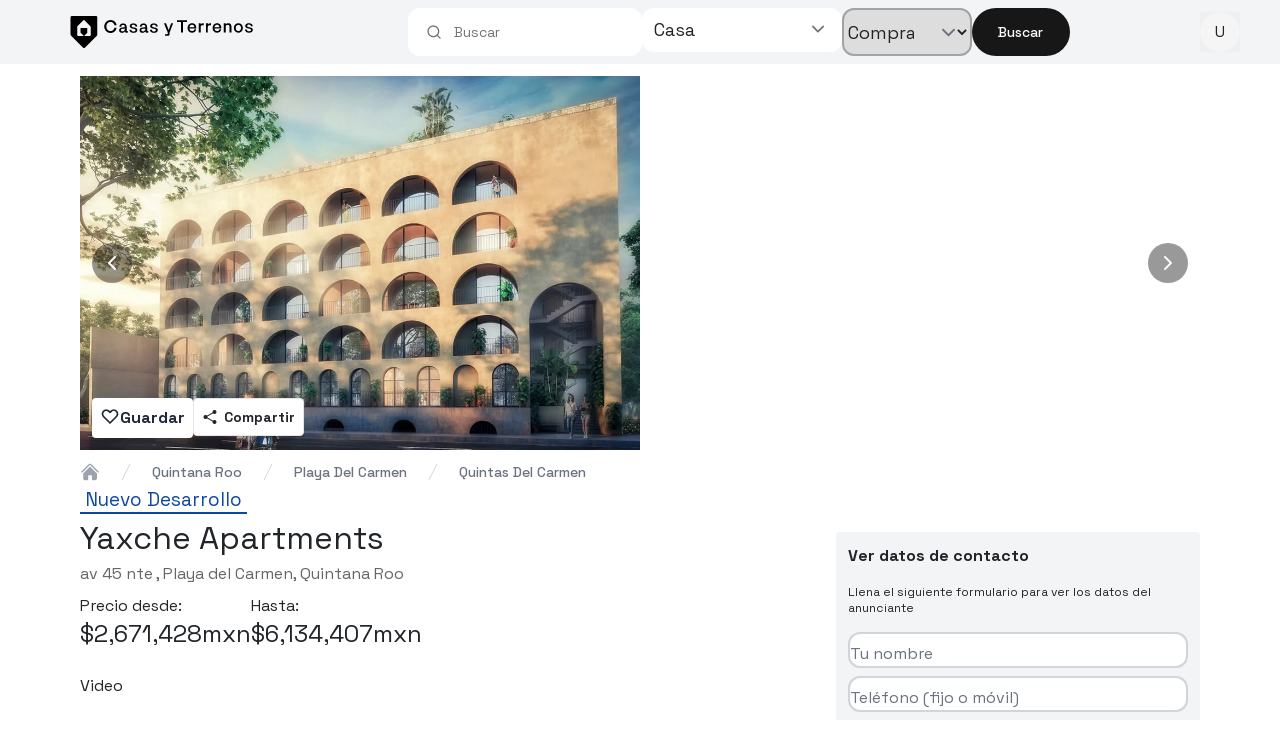

--- FILE ---
content_type: text/html; charset=utf-8
request_url: https://www.casasyterrenos.com/d/yaxche-apartments-3227
body_size: 11877
content:
<!DOCTYPE html><html lang="es"><head><meta charSet="utf-8" data-next-head=""/><meta name="viewport" content="width=device-width, height=device-height, initial-scale=1" data-next-head=""/><meta name="theme-color" content="#0d47a1" data-next-head=""/><link href="/static/img/favicon.ico" rel="shortcut icon" data-next-head=""/><meta name="google-site-verification" content="uGWkNOlIUNIkr35dGjrSMPysjdX5O_bLD26Cj2UZgSU" data-next-head=""/><title data-next-head=""></title><meta name="description" content="propiedades nuevos desde 2671428,
            Yaxche apartments. 0 modelos diferentes que cuentan con 1 hasta 5 recámaras y nullm2 hasta nullm2 " data-next-head=""/><meta property="og:title" content="Propiedades nuevos en Playa del carmen - Yaxche apartments" data-next-head=""/><meta property="og:type" content="product.item" data-next-head=""/><meta property="og:url" content="https://casasyterrenos.com/d/yaxche-apartments-3227" data-next-head=""/><link rel="canonical" href="https://casasyterrenos.com/d/yaxche-apartments-3227" data-next-head=""/><meta property="og:image" content="https://cdn.casasyterrenos.com/desarrollos/3227/3-yaxche-apartments-terrenos-venta-quintana-roo-solidaridad-3227-casasyterrenos.jpg" data-next-head=""/><link rel="preload" href="/_next/static/media/36966cca54120369-s.p.woff2" as="font" type="font/woff2" crossorigin="anonymous" data-next-font="size-adjust"/><link rel="preload" href="/_next/static/css/08c1dc6d3d2cc284.css" as="style"/><link rel="preload" href="/_next/static/css/3ffb0f57ddc2056c.css" as="style"/><link rel="preload" href="/_next/static/css/f45a67592f37603e.css" as="style"/><script data-next-head="">
              dataLayer = [{
                'listing_id': '3227',
                'listing_pagetype': 'offerdetail',
                'listing_totalvalue': 2671428,
                'listing_type': 'desarrollo',
                'listing_property_type': 'propiedad',
                'listing_transaction': 'venta',
                'listing_neighborhood': 'Quintas del Carmen',
                'listing_municipality': 'Playa del Carmen',
                'listing_state': 'Quintana Roo',
                'listing_price_from': 2671428,
                'listing_price_to': 6134407,
                'listing_prototype_number':0,
                'listing_currency': 'mxn'
              }]
            </script><link rel="stylesheet" href="/_next/static/css/08c1dc6d3d2cc284.css" data-n-g=""/><link rel="stylesheet" href="/_next/static/css/3ffb0f57ddc2056c.css" data-n-p=""/><link rel="stylesheet" href="/_next/static/css/f45a67592f37603e.css" data-n-p=""/><noscript data-n-css=""></noscript><script defer="" noModule="" src="/_next/static/chunks/polyfills-42372ed130431b0a.js"></script><script src="https://accounts.google.com/gsi/client" defer="" data-nscript="beforeInteractive"></script><script src="/_next/static/chunks/webpack-b6b5bf034b266a09.js" defer=""></script><script src="/_next/static/chunks/framework-a300fd26bc8703e1.js" defer=""></script><script src="/_next/static/chunks/main-b086f3479cc32d55.js" defer=""></script><script src="/_next/static/chunks/pages/_app-31ebb27a6637be55.js" defer=""></script><script src="/_next/static/chunks/a1cb14d0-b157e89a6528a8aa.js" defer=""></script><script src="/_next/static/chunks/4046-f15cfe20a550566f.js" defer=""></script><script src="/_next/static/chunks/6388-9d2ef924b5050015.js" defer=""></script><script src="/_next/static/chunks/5659-a8addb11be24f50d.js" defer=""></script><script src="/_next/static/chunks/6749-ecd26f02f3d415c5.js" defer=""></script><script src="/_next/static/chunks/9277-9f5c518ab2e64a26.js" defer=""></script><script src="/_next/static/chunks/2340-c0c7bd069ec95965.js" defer=""></script><script src="/_next/static/chunks/3320-8fe60b41ae2682d7.js" defer=""></script><script src="/_next/static/chunks/6003-580c94528cb2f5fe.js" defer=""></script><script src="/_next/static/chunks/8066-6defad5708b70e0e.js" defer=""></script><script src="/_next/static/chunks/2198-4d59f23f63ed7deb.js" defer=""></script><script src="/_next/static/chunks/4389-284824426c34d668.js" defer=""></script><script src="/_next/static/chunks/3250-a617b99ee89f3d49.js" defer=""></script><script src="/_next/static/chunks/6292-ea71fbd049ce28ec.js" defer=""></script><script src="/_next/static/chunks/5690-1ec5a27d9662c571.js" defer=""></script><script src="/_next/static/chunks/pages/d/%5Bid%5D-e9f8bebfff4718e3.js" defer=""></script><script src="/_next/static/-5WukI0egEkqCDJI0Bbk5/_buildManifest.js" defer=""></script><script src="/_next/static/-5WukI0egEkqCDJI0Bbk5/_ssgManifest.js" defer=""></script><style data-styled="" data-styled-version="6.1.19">*,*::before,*::after{box-sizing:border-box;font-family:var(--font-space-grotesk);}/*!sc*/
html{font-family:var(--font-space-grotesk);line-height:1.15;-webkit-text-size-adjust:100%;-ms-text-size-adjust:100%;-ms-overflow-style:scrollbar;-webkit-tap-highlight-color:transparent;}/*!sc*/
@-ms-viewport{width:device-width;}/*!sc*/
article,aside,dialog,figcaption,figure,footer,header,hgroup,main,nav,section{display:block;}/*!sc*/
body{margin:0;font-family:inherit;font-size:1rem;font-weight:400;line-height:1.5;color:#212529;text-align:left;background-color:#fff;}/*!sc*/
[tabindex="-1"]:focus{outline:0!important;}/*!sc*/
hr{box-sizing:content-box;height:0;overflow:visible;}/*!sc*/
h1,h2,h3,h4,h5,h6{margin-top:0;margin-bottom:0.5rem;font-family:inherit;}/*!sc*/
p{margin-top:0;margin-bottom:1rem;}/*!sc*/
abbr[title],abbr[data-original-title]{text-decoration:underline;-webkit-text-decoration:underline dotted;text-decoration:underline dotted;cursor:help;border-bottom:0;}/*!sc*/
address{margin-bottom:1rem;font-style:normal;line-height:inherit;}/*!sc*/
ol,ul,dl{margin-top:0;margin-bottom:1rem;}/*!sc*/
ol ol,ul ul,ol ul,ul ol{margin-bottom:0;}/*!sc*/
dt{font-weight:700;}/*!sc*/
dd{margin-bottom:.5rem;margin-left:0;}/*!sc*/
blockquote{margin:0 0 1rem;}/*!sc*/
dfn{font-style:italic;}/*!sc*/
b,strong{font-weight:bolder;}/*!sc*/
small{font-size:80%;}/*!sc*/
sub,sup{position:relative;font-size:75%;line-height:0;vertical-align:baseline;}/*!sc*/
sub{bottom:-.25em;}/*!sc*/
sup{top:-.5em;}/*!sc*/
a{color:inherit;text-decoration:none;background-color:transparent;-webkit-text-decoration-skip:objects;}/*!sc*/
a:hover{text-decoration:none;}/*!sc*/
a:not([href]):not([tabindex]){color:inherit;text-decoration:none;}/*!sc*/
a:not([href]):not([tabindex]):hover,a:not([href]):not([tabindex]):focus{color:inherit;text-decoration:none;}/*!sc*/
a:not([href]):not([tabindex]):focus{outline:0;}/*!sc*/
pre,code,kbd,samp{font-family:monospace,monospace;font-size:1em;}/*!sc*/
pre{margin-top:0;margin-bottom:1rem;overflow:auto;-ms-overflow-style:scrollbar;}/*!sc*/
figure{margin:0 0 1rem;}/*!sc*/
img{vertical-align:middle;border-style:none;max-width:100%;}/*!sc*/
data-styled.g1[id="sc-global-cwaipo1"]{content:"sc-global-cwaipo1,"}/*!sc*/
.gQvjIU .carousel .control-arrow,.gQvjIU .carousel.carousel-slider .control-arrow{-webkit-transition:all 0.25s ease-in;-moz-transition:all 0.25s ease-in;-ms-transition:all 0.25s ease-in;-o-transition:all 0.25s ease-in;transition:all 0.25s ease-in;position:absolute;z-index:2;top:20px;border:0;font-size:32px;cursor:pointer;}/*!sc*/
.gQvjIU .carousel.carousel-slider .control-arrow{opacity:1;background:rgba(0,0,0,0.2);filter:alpha(opacity=100);}/*!sc*/
.gQvjIU .carousel .control-arrow{opacity:1;background:rgba(0,0,0,0.2);filter:alpha(opacity=100);}/*!sc*/
.gQvjIU .carousel .control-arrow:before,.gQvjIU .carousel.carousel-slider .control-arrow:before{margin:0 5px;display:inline-block;border-top:8px solid transparent;border-bottom:8px solid transparent;content:'';}/*!sc*/
.gQvjIU .carousel .control-disabled.control-arrow{opacity:0;filter:alpha(opacity=0);cursor:inherit;display:none;}/*!sc*/
.gQvjIU .carousel .control-prev.control-arrow{left:0;}/*!sc*/
.gQvjIU .carousel .control-prev.control-arrow:before{border-right:8px solid #fff;}/*!sc*/
.gQvjIU .carousel .control-next.control-arrow{right:0;}/*!sc*/
.gQvjIU .carousel .control-next.control-arrow:before{border-left:8px solid #fff;}/*!sc*/
.gQvjIU .carousel{position:relative;width:100%;}/*!sc*/
.gQvjIU .carousel *{-webkit-box-sizing:border-box;-moz-box-sizing:border-box;box-sizing:border-box;}/*!sc*/
.gQvjIU .carousel img{width:100%;display:inline-block;pointer-events:none;}/*!sc*/
.gQvjIU .carousel .carousel{position:relative;}/*!sc*/
.gQvjIU .carousel .control-arrow{outline:0;border:0;background:none;top:50%;margin-top:-13px;font-size:18px;}/*!sc*/
.gQvjIU .carousel .thumbs-wrapper{margin:20px;overflow:hidden;}/*!sc*/
.gQvjIU .carousel .thumbs{-webkit-transition:all 0.15s ease-in;-moz-transition:all 0.15s ease-in;-ms-transition:all 0.15s ease-in;-o-transition:all 0.15s ease-in;transition:all 0.15s ease-in;-webkit-transform:translate3d(0,0,0);-moz-transform:translate3d(0,0,0);-ms-transform:translate3d(0,0,0);-o-transform:translate3d(0,0,0);transform:translate3d(0,0,0);position:relative;list-style:none;white-space:nowrap;}/*!sc*/
.gQvjIU .carousel .thumb{-webkit-transition:border 0.15s ease-in;-moz-transition:border 0.15s ease-in;-ms-transition:border 0.15s ease-in;-o-transition:border 0.15s ease-in;transition:border 0.15s ease-in;display:inline-block;width:80px;margin-right:6px;white-space:nowrap;overflow:hidden;border:3px solid #fff;padding:2px;}/*!sc*/
.gQvjIU .carousel .thumb.selected,.gQvjIU .carousel .thumb:hover{border:3px solid #333;padding:2px;}/*!sc*/
.gQvjIU .carousel .thumb img{vertical-align:top;}/*!sc*/
.gQvjIU .carousel.carousel-slider{position:relative;margin:0;overflow:hidden;}/*!sc*/
.gQvjIU .carousel.carousel-slider .control-arrow{top:0;color:#fff;font-size:26px;bottom:0;margin-top:0;padding:5px;}/*!sc*/
.gQvjIU .carousel.carousel-slider .control-arrow:hover{background:rgba(0,0,0,0.2);}/*!sc*/
.gQvjIU .carousel .slider-wrapper{padding-bottom:10px!important;overflow:hidden;margin:auto;width:100%;-webkit-transition:height 0.15s ease-in;-moz-transition:height 0.15s ease-in;-ms-transition:height 0.15s ease-in;-o-transition:height 0.15s ease-in;transition:height 0.15s ease-in;}/*!sc*/
.gQvjIU .carousel .slider-wrapper.axis-horizontal .slider{-ms-box-orient:horizontal;display:-webkit-box;display:-moz-box;display:-ms-flexbox;display:-moz-flex;display:-webkit-flex;display:flex;}/*!sc*/
.gQvjIU .carousel .slider-wrapper.axis-horizontal .slider .slide{flex-direction:column;flex-flow:column;}/*!sc*/
.gQvjIU .carousel .slider-wrapper.axis-vertical{-ms-box-orient:horizontal;display:-webkit-box;display:-moz-box;display:-ms-flexbox;display:-moz-flex;display:-webkit-flex;display:flex;}/*!sc*/
.gQvjIU .carousel .slider-wrapper.axis-vertical .slider{-webkit-flex-direction:column;flex-direction:column;}/*!sc*/
.gQvjIU .carousel .slider{margin:0;padding:0;position:relative;list-style:none;width:100%;}/*!sc*/
.gQvjIU .carousel .slider.animated{-webkit-transition:all 0.35s ease-in-out;-moz-transition:all 0.35s ease-in-out;-ms-transition:all 0.35s ease-in-out;-o-transition:all 0.35s ease-in-out;transition:all 0.35s ease-in-out;}/*!sc*/
.gQvjIU .carousel .slide{min-width:100%;margin:0;position:relative;text-align:center;background:white;}/*!sc*/
.gQvjIU .carousel .slide img{width:100%;vertical-align:top;border:0;}/*!sc*/
.gQvjIU .carousel .slide iframe{display:inline-block;width:calc(100% - 80px);margin:0 40px 40px;border:0;}/*!sc*/
.gQvjIU .carousel .slide .legend{-webkit-transition:all 0.5s ease-in-out;-moz-transition:all 0.5s ease-in-out;-ms-transition:all 0.5s ease-in-out;-o-transition:all 0.5s ease-in-out;transition:all 0.5s ease-in-out;position:absolute;bottom:40px;left:50%;margin-left:-45%;width:90%;border-radius:10px;background:white;color:#fff;padding:10px;font-size:12px;text-align:center;opacity:0.25;-webkit-transition:opacity 0.35s ease-in-out;-moz-transition:opacity 0.35s ease-in-out;-ms-transition:opacity 0.35s ease-in-out;-o-transition:opacity 0.35s ease-in-out;transition:opacity 0.35s ease-in-out;}/*!sc*/
.gQvjIU .carousel .control-dots{position:absolute;bottom:0;margin:10px 0;text-align:center;width:100%;}/*!sc*/
@media (min-width:960px){.gQvjIU .carousel .control-dots{bottom:0;}}/*!sc*/
.gQvjIU .carousel .control-dots .dot{-webkit-transition:opacity 0.25s ease-in;-moz-transition:opacity 0.25s ease-in;-ms-transition:opacity 0.25s ease-in;-o-transition:opacity 0.25s ease-in;transition:opacity 0.25s ease-in;opacity:0.3;filter:alpha(opacity=30);box-shadow:1px 1px 2px rgba(0,0,0,0.9);background:#fff;border-radius:50%;width:8px;height:8px;cursor:pointer;display:inline-block;margin:0 8px;}/*!sc*/
.gQvjIU .carousel .control-dots .dot.selected,.gQvjIU .carousel .control-dots .dot:hover{opacity:1;filter:alpha(opacity=100);}/*!sc*/
.gQvjIU .carousel .carousel-status{position:absolute;top:0;right:0;padding:5px;font-size:10px;text-shadow:1px 1px 1px rgba(0,0,0,0.9);color:#fff;}/*!sc*/
.gQvjIU .carousel:hover .slide .legend{opacity:1;}/*!sc*/
data-styled.g5[id="sc-f444d92a-0"]{content:"gQvjIU,"}/*!sc*/
.fVAvzR{max-width:700px;}/*!sc*/
.fVAvzR .slide{padding:20px;}/*!sc*/
@media (max-width:700px){.fVAvzR{width:100%;}.fVAvzR .slide{padding:0;}}/*!sc*/
data-styled.g8[id="sc-9629571a-2"]{content:"fVAvzR,"}/*!sc*/
.gPVcLO{height:230px;}/*!sc*/
data-styled.g10[id="sc-afd2829c-0"]{content:"gPVcLO,"}/*!sc*/
.hZgLzN{display:grid;align-items:center;grid-template-columns:3fr 7fr;grid-gap:1em;padding:20px;border-top:1px solid #e5e5e5;border-bottom:1px solid #e5e5e5;margin-bottom:20px;}/*!sc*/
.hZgLzN p{margin:0;}/*!sc*/
.hZgLzN .name{font-weight:700;text-transform:uppercase;}/*!sc*/
data-styled.g24[id="sc-d1e783ab-0"]{content:"hZgLzN,"}/*!sc*/
.cvzVKe .new{font-size:1.2em;color:#0d47a1;border-bottom:2px solid #0d47a1;}/*!sc*/
.cvzVKe .title{margin-top:20px;font-size:32px;margin:0;}/*!sc*/
.cvzVKe p{font-size:13px;}/*!sc*/
.cvzVKe .location{font-size:16px;color:#666666;}/*!sc*/
.cvzVKe h3{font-size:14px;color:#0d47a1;font-weight:700;}/*!sc*/
.cvzVKe h2.styled{font-size:16px;color:#666666;}/*!sc*/
.cvzVKe h1.styled{margin:0;margin-bottom:10px;font-size:14px;color:#0d47a1;font-weight:700;}/*!sc*/
.cvzVKe h4{font-size:13px;color:#666666;}/*!sc*/
data-styled.g27[id="sc-b3157015-2"]{content:"cvzVKe,"}/*!sc*/
.hpRZUW{display:grid;grid-gap:50px;grid-template-columns:66fr 34fr;position:relative;min-height:100vh;}/*!sc*/
@media (max-width:700px){.hpRZUW{display:block;padding:0px 10px;}}/*!sc*/
@media print{.hpRZUW{display:none;}}/*!sc*/
data-styled.g29[id="sc-a586923f-0"]{content:"hpRZUW,"}/*!sc*/
.jmXoPP{border-bottom:1px solid #666666;}/*!sc*/
data-styled.g30[id="sc-a586923f-1"]{content:"jmXoPP,"}/*!sc*/
.fWAaEh{display:block;}/*!sc*/
.fWAaEh iframe{width:100%;height:350px;}/*!sc*/
data-styled.g31[id="sc-a586923f-2"]{content:"fWAaEh,"}/*!sc*/
.emGyuT{margin-top:70px;height:100%;position:relative;}/*!sc*/
data-styled.g32[id="sc-a586923f-3"]{content:"emGyuT,"}/*!sc*/
.cFaSoc{position:sticky;top:10px;overflow-y:auto;}/*!sc*/
data-styled.g33[id="sc-a586923f-4"]{content:"cFaSoc,"}/*!sc*/
.cBofQH{margin-top:10px;margin-bottom:50px;}/*!sc*/
.cBofQH .locationdata{padding:10px;display:grid;grid-template-columns:1fr 1fr 1fr;}/*!sc*/
@media (max-width:700px){.cBofQH .locationdata{grid-template-columns:1fr;}}/*!sc*/
data-styled.g34[id="sc-a586923f-5"]{content:"cBofQH,"}/*!sc*/
</style></head><body><link rel="preload" as="image" href="/static/img/home/nav_bar/logo-cyt-wide.svg"/><link rel="preload" as="image" href="/static/img/home/nav_bar/logo-cyt-small.svg"/><link rel="preload" as="image" href="https://cdn.casasyterrenos.com/desarrollos/3227/3-yaxche-apartments-terrenos-venta-quintana-roo-solidaridad-3227-casasyterrenos.jpg"/><link rel="preload" as="image" href="https://cdn.casasyterrenos.com/desarrollos/3227/12-yaxche-apartments-terrenos-venta-quintana-roo-solidaridad-3227-casasyterrenos.jpg"/><link rel="preload" as="image" href="https://cdn.casasyterrenos.com/desarrollos/3227/11-yaxche-apartments-terrenos-venta-quintana-roo-solidaridad-3227-casasyterrenos.jpg"/><link rel="preload" as="image" href="https://cdn.casasyterrenos.com/desarrollos/3227/10-yaxche-apartments-terrenos-venta-quintana-roo-solidaridad-3227-casasyterrenos.jpg"/><link rel="preload" as="image" href="https://cdn.casasyterrenos.com/desarrollos/3227/9-yaxche-apartments-terrenos-venta-quintana-roo-solidaridad-3227-casasyterrenos.jpg"/><link rel="preload" as="image" href="https://cdn.casasyterrenos.com/desarrollos/3227/8-yaxche-apartments-terrenos-venta-quintana-roo-solidaridad-3227-casasyterrenos.jpg"/><link rel="preload" as="image" href="https://cdn.casasyterrenos.com/desarrollos/3227/6-yaxche-apartments-terrenos-venta-quintana-roo-solidaridad-3227-casasyterrenos.jpg"/><link rel="preload" as="image" href="https://cdn.casasyterrenos.com/desarrollos/3227/5-yaxche-apartments-terrenos-venta-quintana-roo-solidaridad-3227-casasyterrenos.jpg"/><link rel="preload" as="image" href="https://cdn.casasyterrenos.com/desarrollos/3227/4-yaxche-apartments-terrenos-venta-quintana-roo-solidaridad-3227-casasyterrenos.jpg"/><link rel="preload" as="image" href="https://cdn.casasyterrenos.com/desarrollos/3227/2-yaxche-apartments-terrenos-venta-quintana-roo-solidaridad-3227-casasyterrenos.jpg"/><link rel="preload" as="image" href="https://cdn.casasyterrenos.com/desarrollos/3227/1-yaxche-apartments-terrenos-venta-quintana-roo-solidaridad-3227-casasyterrenos.jpg"/><link rel="preload" as="image" href="/static/img/icons/whatsapp.svg" referrerPolicy="no-referrer-when-downgrade"/><link rel="preload" as="image" href="https://cyt-media.s3-us-west-2.amazonaws.com/img_inmobiliarias/6106/Hei_Realtor-6106.png" referrerPolicy="no-referrer-when-downgrade"/><div id="__next"><main class="__variable_c22fe1 __variable_c22fe1"><div><div id="oneTap" class="fixed top-0 right-0 z-[100]"></div><div class="bg-gray-100"><header class="hidden md:flex   md:max-w-[900px] lg:max-w-[1200px] m-auto w-full  items-center justify-between"><div><img class="w-full h-8 cursor-pointer" src="/static/img/home/nav_bar/logo-cyt-wide.svg" alt="logotipo casas y terrenos"/></div><div class=""><div class="flex-row-reverse p-2 rounded-b-[35px] space-y-3 min-[620px]:space-y-0 rounded-2xl w-full min-[620px]:flex min-[620px]:gap-2"><div class="md:flex md:items-end md:w-fit"><button class="inline-flex items-center justify-center gap-2 whitespace-nowrap text-sm font-medium ring-offset-background transition-colors focus-visible:outline-none focus-visible:ring-2 focus-visible:ring-ring focus-visible:ring-offset-2 disabled:pointer-events-none disabled:opacity-50 [&amp;_svg]:pointer-events-none [&amp;_svg]:size-4 [&amp;_svg]:shrink-0 bg-primary text-primary-foreground hover:bg-primary/90 px-4 py-2 sm:w-full md:w-[98px] h-10 md:h-full rounded-full" id="home-searchbar-search">Buscar</button></div><div class="flex flex-row-reverse sm:gap-1.5 min-[620px]:gap-2 w-full"><div class="min-w-[120px] lg:w-[130px] w-fit min-[620px]:w-full lg:mr-2.5"><select id="home-searchbar-transaction" name="transactionType" class="block min-w-[120px] lg:w-[130px] w-fit min-[620px]:w-full h-full text-base border-2 border-neutral-400 focus:ring-black focus:border-gray-300 min-[620px]:text-lg rounded-xl"><option value="renta">Rentar</option><option value="venta" selected="">Comprar</option></select></div><div class="relative w-full min-[620px]:max-w-[190px] lg:max-w-[280px] lg:min-w-[190px]"><button class="flex w-full px-3 py-2 text-base text-left bg-white md:text-lg rounded-xl focus:outline-none"><div class="flex justify-between w-full"><span class="md:max-w-[240px] max-w-[100px] min-[375px]:max-w-[150px] truncate">Casa</span><div class="flex items-center justify-center h-full"><svg xmlns="http://www.w3.org/2000/svg" viewBox="0 0 20 20" fill="currentColor" aria-hidden="true" data-slot="icon" class="w-6 text-neutral-500"><path fill-rule="evenodd" d="M5.22 8.22a.75.75 0 0 1 1.06 0L10 11.94l3.72-3.72a.75.75 0 1 1 1.06 1.06l-4.25 4.25a.75.75 0 0 1-1.06 0L5.22 9.28a.75.75 0 0 1 0-1.06Z" clip-rule="evenodd"></path></svg></div></div></button></div></div><div class="w-full"><div class="relative"><div data-slot="input-group" role="group" class="group/input-group border-input dark:bg-input/30 shadow-xs relative flex w-full items-center border transition-[color,box-shadow] has-[&gt;textarea]:h-auto has-[&gt;[data-align=inline-start]]:[&amp;&gt;input]:pl-2 has-[&gt;[data-align=inline-end]]:[&amp;&gt;input]:pr-2 has-[&gt;[data-align=block-start]]:h-auto has-[&gt;[data-align=block-start]]:flex-col has-[&gt;[data-align=block-start]]:[&amp;&gt;input]:pb-3 has-[&gt;[data-align=block-end]]:h-auto has-[&gt;[data-align=block-end]]:flex-col has-[&gt;[data-align=block-end]]:[&amp;&gt;input]:pt-3 has-[[data-slot=input-group-control]:focus-visible]:ring-ring has-[[data-slot=input-group-control]:focus-visible]:ring-1 has-[[data-slot][aria-invalid=true]]:ring-destructive/20 has-[[data-slot][aria-invalid=true]]:border-destructive dark:has-[[data-slot][aria-invalid=true]]:ring-destructive/40 border-none bg-white outline-none focus-within:ring-0 rounded-xl px-1.5 h-12"><input type="search" class="flex h-10 w-full border-input px-3 py-2 text-base ring-offset-background file:border-0 file:bg-transparent file:text-sm file:font-medium file:text-foreground placeholder:text-muted-foreground focus-visible:outline-none focus-visible:ring-ring focus-visible:ring-offset-2 disabled:cursor-not-allowed disabled:opacity-50 md:text-sm flex-1 rounded-none border-0 bg-transparent shadow-none focus-visible:ring-0 dark:bg-transparent" data-slot="input-group-control" id="downshift-_R_75ai6_-input" placeholder="Buscar" aria-activedescendant="" aria-autocomplete="list" aria-controls="downshift-_R_75ai6_-menu" aria-expanded="false" aria-labelledby="downshift-_R_75ai6_-label" autoComplete="off" role="combobox" value=""/><div role="group" data-slot="input-group-addon" data-align="inline-start" class="text-muted-foreground flex h-auto cursor-text select-none items-center justify-center gap-2 py-1.5 text-sm font-medium group-data-[disabled=true]/input-group:opacity-50 [&amp;&gt;kbd]:rounded-[calc(var(--radius)-5px)] [&amp;&gt;svg:not([class*=&#x27;size-&#x27;])]:size-4 order-first pl-3 has-[&gt;button]:ml-[-0.45rem] has-[&gt;kbd]:ml-[-0.35rem]"><svg xmlns="http://www.w3.org/2000/svg" width="24" height="24" viewBox="0 0 24 24" fill="none" stroke="currentColor" stroke-width="2" stroke-linecap="round" stroke-linejoin="round" class="lucide lucide-search" aria-hidden="true"><path d="m21 21-4.34-4.34"></path><circle cx="11" cy="11" r="8"></circle></svg></div></div><ul id="downshift-_R_75ai6_-menu" role="listbox" aria-labelledby="downshift-_R_75ai6_-label" style="top:0px" class="fixed md:absolute bg-white z-50 rounded-md md:top-0 md:mt-12 overflow-auto md:text-lg left-1/2 -translate-x-1/2 md:left-0 md:translate-x-0 w-screen md:w-auto md:-ml-2 p-0 shadow-[rgba(17,_17,_26,_0.35)_0px_0px_12px] max-h-[50vh]"></ul></div></div></div></div><div><button type="button" aria-haspopup="dialog" aria-expanded="false" aria-controls="radix-_R_1lai6_" data-state="closed"><span class="relative flex shrink-0 overflow-hidden rounded-full w-10 h-10"><span class="flex h-full w-full items-center justify-center rounded-full bg-muted">U</span></span></button></div></header></div><header class="bg-gray-100 shadow z-10 p-2 md:p-0 md:hidden flex"><div class="flex items-center w-full justify-between gap-2"><img class="block w-auto h-10" src="/static/img/home/nav_bar/logo-cyt-small.svg" alt="Logotipo casas y terrenos"/><div class="flex-grow "><div class="relative"><div data-slot="input-group" role="group" class="group/input-group border-input dark:bg-input/30 shadow-xs relative flex w-full items-center border transition-[color,box-shadow] has-[&gt;textarea]:h-auto has-[&gt;[data-align=inline-start]]:[&amp;&gt;input]:pl-2 has-[&gt;[data-align=inline-end]]:[&amp;&gt;input]:pr-2 has-[&gt;[data-align=block-start]]:h-auto has-[&gt;[data-align=block-start]]:flex-col has-[&gt;[data-align=block-start]]:[&amp;&gt;input]:pb-3 has-[&gt;[data-align=block-end]]:h-auto has-[&gt;[data-align=block-end]]:flex-col has-[&gt;[data-align=block-end]]:[&amp;&gt;input]:pt-3 has-[[data-slot=input-group-control]:focus-visible]:ring-ring has-[[data-slot=input-group-control]:focus-visible]:ring-1 has-[[data-slot][aria-invalid=true]]:ring-destructive/20 has-[[data-slot][aria-invalid=true]]:border-destructive dark:has-[[data-slot][aria-invalid=true]]:ring-destructive/40 border-none bg-white outline-none focus-within:ring-0 rounded-xl px-1.5 h-12"><input type="search" class="flex h-10 w-full border-input px-3 py-2 text-base ring-offset-background file:border-0 file:bg-transparent file:text-sm file:font-medium file:text-foreground placeholder:text-muted-foreground focus-visible:outline-none focus-visible:ring-ring focus-visible:ring-offset-2 disabled:cursor-not-allowed disabled:opacity-50 md:text-sm flex-1 rounded-none border-0 bg-transparent shadow-none focus-visible:ring-0 dark:bg-transparent" data-slot="input-group-control" id="downshift-_R_ipai6_-input" placeholder="Buscar" aria-activedescendant="" aria-autocomplete="list" aria-controls="downshift-_R_ipai6_-menu" aria-expanded="false" aria-labelledby="downshift-_R_ipai6_-label" autoComplete="off" role="combobox" value=""/><div role="group" data-slot="input-group-addon" data-align="inline-start" class="text-muted-foreground flex h-auto cursor-text select-none items-center justify-center gap-2 py-1.5 text-sm font-medium group-data-[disabled=true]/input-group:opacity-50 [&amp;&gt;kbd]:rounded-[calc(var(--radius)-5px)] [&amp;&gt;svg:not([class*=&#x27;size-&#x27;])]:size-4 order-first pl-3 has-[&gt;button]:ml-[-0.45rem] has-[&gt;kbd]:ml-[-0.35rem]"><svg xmlns="http://www.w3.org/2000/svg" width="24" height="24" viewBox="0 0 24 24" fill="none" stroke="currentColor" stroke-width="2" stroke-linecap="round" stroke-linejoin="round" class="lucide lucide-search" aria-hidden="true"><path d="m21 21-4.34-4.34"></path><circle cx="11" cy="11" r="8"></circle></svg></div></div><ul id="downshift-_R_ipai6_-menu" role="listbox" aria-labelledby="downshift-_R_ipai6_-label" style="top:0px" class="fixed md:absolute bg-white z-50 rounded-md md:top-0 md:mt-12 overflow-auto md:text-lg left-1/2 -translate-x-1/2 md:left-0 md:translate-x-0 w-screen md:w-auto md:-ml-2 p-0 shadow-[rgba(17,_17,_26,_0.35)_0px_0px_12px] max-h-[50vh]"></ul></div></div><button type="button" aria-haspopup="dialog" aria-expanded="false" aria-controls="radix-_R_qpai6_" data-state="closed"><span class="relative flex shrink-0 overflow-hidden rounded-full w-10 h-10"><span class="flex h-full w-full items-center justify-center rounded-full bg-muted">U</span></span></button></div></header><div class="min-h-full"><div><div class="cyt-container"><div class="aspect-[6/7] md:aspect-[3/1] relative pt-3 "><div class="swiper w-full h-full"><div class="swiper-wrapper"><div class="swiper-slide h-full"><div class="flex h-full gap-2 "><div class="w-full md:w-2/4"><img class="object-cover object-center w-full h-full" src="https://cdn.casasyterrenos.com/desarrollos/3227/3-yaxche-apartments-terrenos-venta-quintana-roo-solidaridad-3227-casasyterrenos.jpg" alt="Imagen principal"/></div><div class="hidden md:flex md:w-1/2 lg:w-1/4"><div class="flex flex-col h-full w-full space-y-2"></div></div><div class="hidden lg:flex lg:w-1/4"><div class="flex flex-col h-full w-full space-y-2"></div></div></div></div><div class="swiper-slide h-full"><div class="flex h-full gap-2 "><div class="w-full md:w-2/4"><img class="object-cover object-center w-full h-full" src="https://cdn.casasyterrenos.com/desarrollos/3227/12-yaxche-apartments-terrenos-venta-quintana-roo-solidaridad-3227-casasyterrenos.jpg" alt="Imagen principal"/></div><div class="hidden md:flex md:w-1/2 lg:w-1/4"><div class="flex flex-col h-full w-full space-y-2"></div></div><div class="hidden lg:flex lg:w-1/4"><div class="flex flex-col h-full w-full space-y-2"></div></div></div></div><div class="swiper-slide h-full"><div class="flex h-full gap-2 "><div class="w-full md:w-2/4"><img class="object-cover object-center w-full h-full" src="https://cdn.casasyterrenos.com/desarrollos/3227/11-yaxche-apartments-terrenos-venta-quintana-roo-solidaridad-3227-casasyterrenos.jpg" alt="Imagen principal"/></div><div class="hidden md:flex md:w-1/2 lg:w-1/4"><div class="flex flex-col h-full w-full space-y-2"></div></div><div class="hidden lg:flex lg:w-1/4"><div class="flex flex-col h-full w-full space-y-2"></div></div></div></div><div class="swiper-slide h-full"><div class="flex h-full gap-2 "><div class="w-full md:w-2/4"><img class="object-cover object-center w-full h-full" src="https://cdn.casasyterrenos.com/desarrollos/3227/10-yaxche-apartments-terrenos-venta-quintana-roo-solidaridad-3227-casasyterrenos.jpg" alt="Imagen principal"/></div><div class="hidden md:flex md:w-1/2 lg:w-1/4"><div class="flex flex-col h-full w-full space-y-2"></div></div><div class="hidden lg:flex lg:w-1/4"><div class="flex flex-col h-full w-full space-y-2"></div></div></div></div><div class="swiper-slide h-full"><div class="flex h-full gap-2 "><div class="w-full md:w-2/4"><img class="object-cover object-center w-full h-full" src="https://cdn.casasyterrenos.com/desarrollos/3227/9-yaxche-apartments-terrenos-venta-quintana-roo-solidaridad-3227-casasyterrenos.jpg" alt="Imagen principal"/></div><div class="hidden md:flex md:w-1/2 lg:w-1/4"><div class="flex flex-col h-full w-full space-y-2"></div></div><div class="hidden lg:flex lg:w-1/4"><div class="flex flex-col h-full w-full space-y-2"></div></div></div></div><div class="swiper-slide h-full"><div class="flex h-full gap-2 "><div class="w-full md:w-2/4"><img class="object-cover object-center w-full h-full" src="https://cdn.casasyterrenos.com/desarrollos/3227/8-yaxche-apartments-terrenos-venta-quintana-roo-solidaridad-3227-casasyterrenos.jpg" alt="Imagen principal"/></div><div class="hidden md:flex md:w-1/2 lg:w-1/4"><div class="flex flex-col h-full w-full space-y-2"></div></div><div class="hidden lg:flex lg:w-1/4"><div class="flex flex-col h-full w-full space-y-2"></div></div></div></div><div class="swiper-slide h-full"><div class="flex h-full gap-2 "><div class="w-full md:w-2/4"><img class="object-cover object-center w-full h-full" src="https://cdn.casasyterrenos.com/desarrollos/3227/6-yaxche-apartments-terrenos-venta-quintana-roo-solidaridad-3227-casasyterrenos.jpg" alt="Imagen principal"/></div><div class="hidden md:flex md:w-1/2 lg:w-1/4"><div class="flex flex-col h-full w-full space-y-2"></div></div><div class="hidden lg:flex lg:w-1/4"><div class="flex flex-col h-full w-full space-y-2"></div></div></div></div><div class="swiper-slide h-full"><div class="flex h-full gap-2 "><div class="w-full md:w-2/4"><img class="object-cover object-center w-full h-full" src="https://cdn.casasyterrenos.com/desarrollos/3227/5-yaxche-apartments-terrenos-venta-quintana-roo-solidaridad-3227-casasyterrenos.jpg" alt="Imagen principal"/></div><div class="hidden md:flex md:w-1/2 lg:w-1/4"><div class="flex flex-col h-full w-full space-y-2"></div></div><div class="hidden lg:flex lg:w-1/4"><div class="flex flex-col h-full w-full space-y-2"></div></div></div></div><div class="swiper-slide h-full"><div class="flex h-full gap-2 "><div class="w-full md:w-2/4"><img class="object-cover object-center w-full h-full" src="https://cdn.casasyterrenos.com/desarrollos/3227/4-yaxche-apartments-terrenos-venta-quintana-roo-solidaridad-3227-casasyterrenos.jpg" alt="Imagen principal"/></div><div class="hidden md:flex md:w-1/2 lg:w-1/4"><div class="flex flex-col h-full w-full space-y-2"></div></div><div class="hidden lg:flex lg:w-1/4"><div class="flex flex-col h-full w-full space-y-2"></div></div></div></div><div class="swiper-slide h-full"><div class="flex h-full gap-2 "><div class="w-full md:w-2/4"><img class="object-cover object-center w-full h-full" src="https://cdn.casasyterrenos.com/desarrollos/3227/2-yaxche-apartments-terrenos-venta-quintana-roo-solidaridad-3227-casasyterrenos.jpg" alt="Imagen principal"/></div><div class="hidden md:flex md:w-1/2 lg:w-1/4"><div class="flex flex-col h-full w-full space-y-2"></div></div><div class="hidden lg:flex lg:w-1/4"><div class="flex flex-col h-full w-full space-y-2"></div></div></div></div><div class="swiper-slide h-full"><div class="flex h-full gap-2 "><div class="w-full md:w-2/4"><img class="object-cover object-center w-full h-full" src="https://cdn.casasyterrenos.com/desarrollos/3227/1-yaxche-apartments-terrenos-venta-quintana-roo-solidaridad-3227-casasyterrenos.jpg" alt="Imagen principal"/></div><div class="hidden md:flex md:w-1/2 lg:w-1/4"><div class="flex flex-col h-full w-full space-y-2"></div></div><div class="hidden lg:flex lg:w-1/4"><div class="flex flex-col h-full w-full space-y-2"></div></div></div></div></div><div class="swiper-pagination"></div><button class="absolute z-30 items-center justify-center hidden w-10 h-10 text-3xl text-white -translate-y-1/2 rounded-full custom-prev left-3 top-1/2 md:flex bg-black/40 hover:bg-black/60" aria-label="Previous image"><svg xmlns="http://www.w3.org/2000/svg" width="24" height="24" viewBox="0 0 24 24" fill="none" stroke="currentColor" stroke-width="2" stroke-linecap="round" stroke-linejoin="round" class="lucide lucide-chevron-left" aria-hidden="true"><path d="m15 18-6-6 6-6"></path></svg></button><button class="absolute z-30 items-center justify-center hidden w-10 h-10 text-3xl text-white -translate-y-1/2 rounded-full custom-next right-3 top-1/2 md:flex bg-black/40 hover:bg-black/60" aria-label="Next image"><svg xmlns="http://www.w3.org/2000/svg" width="24" height="24" viewBox="0 0 24 24" fill="none" stroke="currentColor" stroke-width="2" stroke-linecap="round" stroke-linejoin="round" class="lucide lucide-chevron-right" aria-hidden="true"><path d="m9 18 6-6-6-6"></path></svg></button></div><span hidden="" style="position:fixed;top:1px;left:1px;width:1px;height:0;padding:0;margin:-1px;overflow:hidden;clip:rect(0, 0, 0, 0);white-space:nowrap;border-width:0;display:none"></span><div class="absolute z-10 flex gap-2 bottom-3 left-3"><div class="flex gap-3  text-gray-800 hover:bg-gray-100 cursor-pointer bg-white rounded p-2"><div><svg class="w-5" xmlns="http://www.w3.org/2000/svg" fill="none" viewBox="0 0 24 24" stroke="currentColor"><path stroke-linecap="round" stroke-linejoin="round" stroke-width="2" d="M4.318 6.318a4.5 4.5 0 000 6.364L12 20.364l7.682-7.682a4.5 4.5 0 00-6.364-6.364L12 7.636l-1.318-1.318a4.5 4.5 0 00-6.364 0z"></path></svg></div><span class="font-bold">Guardar</span></div><button class="gap-2 whitespace-nowrap text-sm ring-offset-background transition-colors focus-visible:outline-none focus-visible:ring-2 focus-visible:ring-ring focus-visible:ring-offset-2 disabled:pointer-events-none disabled:opacity-50 [&amp;_svg]:pointer-events-none [&amp;_svg]:size-4 [&amp;_svg]:shrink-0 border border-input hover:text-accent-foreground py-2 bg-white rounded flex items-center justify-center px-2 font-bold hover:bg-gray-100 h-full" type="button" aria-haspopup="dialog" aria-expanded="false" aria-controls="radix-_R_2j9qi6_" data-state="closed"><svg xmlns="http://www.w3.org/2000/svg" viewBox="0 0 24 24" fill="currentColor" aria-hidden="true" data-slot="icon" class="w-[18px] mr-1.5"><path fill-rule="evenodd" d="M15.75 4.5a3 3 0 1 1 .825 2.066l-8.421 4.679a3.002 3.002 0 0 1 0 1.51l8.421 4.679a3 3 0 1 1-.729 1.31l-8.421-4.678a3 3 0 1 1 0-4.132l8.421-4.679a3 3 0 0 1-.096-.755Z" clip-rule="evenodd"></path></svg>Compartir</button><div class="hidden">URL copiada al portapapeles</div></div></div><div class="sc-a586923f-0 hpRZUW"><div class="sc-a586923f-1 jmXoPP"><nav class="flex mt-2 md:mt-3" aria-label="Breadcrumb"><ol role="list" class="flex items-center md:space-x-4 w-full sm:mb-1"><li class="flex items-center"><a class="text-gray-400 hover:text-gray-500" href="/"><svg xmlns="http://www.w3.org/2000/svg" viewBox="0 0 24 24" fill="currentColor" aria-hidden="true" data-slot="icon" class="flex-shrink-0 h-5 w-5"><path d="M11.47 3.841a.75.75 0 0 1 1.06 0l8.69 8.69a.75.75 0 1 0 1.06-1.061l-8.689-8.69a2.25 2.25 0 0 0-3.182 0l-8.69 8.69a.75.75 0 1 0 1.061 1.06l8.69-8.689Z"></path><path d="m12 5.432 8.159 8.159c.03.03.06.058.091.086v6.198c0 1.035-.84 1.875-1.875 1.875H15a.75.75 0 0 1-.75-.75v-4.5a.75.75 0 0 0-.75-.75h-3a.75.75 0 0 0-.75.75V21a.75.75 0 0 1-.75.75H5.625a1.875 1.875 0 0 1-1.875-1.875v-6.198a2.29 2.29 0 0 0 .091-.086L12 5.432Z"></path></svg><span class="sr-only">Home</span></a></li><li class="flex items-center"><svg class="flex-shrink-0 h-5 w-5 text-gray-300" xmlns="http://www.w3.org/2000/svg" fill="currentColor" viewBox="0 0 20 20" aria-hidden="true"><path d="M5.555 17.776l8-16 .894.448-8 16-.894-.448z"></path></svg><a class="capitalize md:ml-4 text-xs md:text-sm font-medium text-gray-500 hover:text-gray-700" href="/i/quintana-roo">quintana roo</a></li><li class="flex items-center"><svg class="flex-shrink-0 h-5 w-5 text-gray-300" xmlns="http://www.w3.org/2000/svg" fill="currentColor" viewBox="0 0 20 20" aria-hidden="true"><path d="M5.555 17.776l8-16 .894.448-8 16-.894-.448z"></path></svg><a class="capitalize md:ml-4 text-xs md:text-sm font-medium text-gray-500 hover:text-gray-700" rel="noopener noreferrer" href="/quintana-roo/playa-del-carmen/propiedades/venta">playa del carmen</a></li><li class="flex items-center"><svg class="flex-shrink-0 h-5 w-5 text-gray-300" xmlns="http://www.w3.org/2000/svg" fill="currentColor" viewBox="0 0 20 20" aria-hidden="true"><path d="M5.555 17.776l8-16 .894.448-8 16-.894-.448z"></path></svg><a class="capitalize md:ml-4 text-xs md:text-sm font-medium text-gray-500 hover:text-gray-700" rel="noopener noreferrer" href="/quintana-roo/playa-del-carmen/quintas-del-carmen/propiedades/venta">quintas del carmen</a></li></ol></nav><div class="sc-b3157015-2 cvzVKe"><span class="new"> Nuevo Desarrollo </span><h1 class="title">Yaxche Apartments</h1><h2 class="location">av 45 nte , Playa del Carmen, Quintana Roo</h2></div><div class="flex gap-5"><div><span class="from-to">Precio desde:</span><h4 class="text-2xl m-0">$<!-- -->2,671,428<span>mxn</span></h4></div><div><span class="from-to">Hasta:</span><h4 class="text-2xl m-0">$<!-- -->6,134,407<span>mxn</span></h4></div></div><br/><div class="sc-a586923f-2 fWAaEh"><div><h3>Video</h3><iframe allowFullScreen="" class="sc-afd2829c-0 gPVcLO"></iframe></div></div><div class="sc-9629571a-2 fVAvzR"><div class="sc-f444d92a-0 gQvjIU"></div></div><div><div><h3>Concepto</h3><div class="description"><p><b>Yaxche Apartments:</b> Departamentos en venta en Solidaridad, Quintana Roo</br>
<li>Fecha de entrega: último trimestre 2025
<li>Agenda tu cita y conoce todos los detalles!</li></br>
<p>Yaxche consta de dos volúmenes que se complementan entre lo habitacional y lo comercial, conectados entre sí por un puente y separados por un patio central con excelentes áreas verdes.</p> 
<p>Conformado por 59 departamentos en 8 modelos de características únicas y 7 locales comerciales con doble altura, creando así un verdadero oasis para los habitantes permanentes o intermitentes de Playa del Carmen.</p>
<p>El modelo de propiedad con el que cuenta Yaxche <i>Condo - Hotel</i> es la mejor opción de negocio en el sector inmobiliario. Los beneficios que ofrece este modelo en Yaxche, hace que sea una inversión segura donde el mayor beneficiario serás tú:</p>
<p><li>Tu departamento contará con los servicios de hotelería.
<li>Será rentada durante todo el año.
<li>No te preocuparás por tramites, pagos o limpieza.
<li>Recibirás una renta de manera periódica.
<li>Podrás hacer uso de tu propiedad de 4 semanas al año.</li></p>
<p><strong>Amenidades exclusivas</strong></p>
<li>Alberca
<li>Área de camastros
<li>Área de comedor
<li>Hamaqueros
<li>Gimnasio
<li>Snack bar
<li>Estacionamiento
<li>Cliclopuerto con bicicletas 
<li>Seguridad 24 
<li>Shuttle a la playa y al aeropuerto</li></p>
<br><b>Este desarrollo NO comparte comision con asesores externos</b></br>                                            
                                        
                                            
                                        
                                            
                                        
                                            
                                        
                                            
                                        
                                            
                                        
                                            
                                        
                                            
                                        
                                            
                                        
                                            
                                        
                                            
                                        
                                            
                                        
                                            
                                        </div></div><div><h3>Características</h3><div class="bg-gray-100 sm:rounded-l-xl grid-rows-2 gap-y-0 divide-y divide-gray-100"><div class="flex"><p class="my-4 text-gray-700 px-5 uppercase min-w-44">Construcción</p><div class="text-gray-500 bg-white px-6 flex items-center justify-start w-full"><p class="mb-0">29.7<span>m</span><sup>2</sup> - <!-- -->91.52<span>m</span><sup>2</sup></p></div></div></div><br/><h3>Características</h3><li>Amueblado</li><li>Ingreso Controlado</li><li>Terraza</li><li>Gimnasio</li><li>Jacuzzi</li><li>Áreas verdes</li><li>Vigilancia/Seguridad</li><ul></ul></div></div><div class="sc-a586923f-5 cBofQH"><div class="locationdata"><div><h3>Ubicación</h3><p>av 45 nte <!-- -->, <!-- -->Quintas del Carmen<!-- -->,<!-- --> <!-- -->Playa del Carmen<!-- -->, </p></div><div><h3>Cómo llegar</h3><p>Más información en el camper ubicado en Av. 50 justo en frente de la agencia KIA.</p></div></div><div class="lazyload-wrapper "><div style="height:200px" class="lazyload-placeholder"></div></div><br/></div></div><div class="z-10 hidden md:block"><div class="sc-a586923f-3 emGyuT"><div class="sc-a586923f-4 cFaSoc"><div><div class="p-3 mt-3 mb-3 bg-gray-100 rounded"><p class="font-bold">Ver datos de contacto</p><p class="text-xs">Llena el siguiente formulario para ver los datos del anunciante</p><div tabindex="3" class="focus:outline-none"><form class="space-y-5 md:space-y-2 max-w-lg" action="#"><div class="input block border-2 rounded-xl"><input id="name" type="text" placeholder="Tu nombre" class="input block border-none focus:ring-0 rounded-xl sm:pt-2 md:pt-2" name="name" value=""/></div><div class="input block border-2 rounded-xl"><input id="phone" type="tel" placeholder="Teléfono (fijo o móvil)" class="input block border-none focus:ring-0 rounded-xl sm:pt-2 md:pt-2" name="phone" value=""/></div><div class="input block border-2 rounded-xl"><input id="email" type="email" placeholder="E-mail" class="input block border-none focus:ring-0 rounded-xl sm:pt-2 md:pt-2" name="email" value=""/></div><select name="buyer_type" class="select block"><option value="vivir" selected="">Me interesa para vivir</option><option value="invertir">Me interesa para invertir</option><option value="tengo cliente">Tengo cliente</option></select><div class="relative flex items-center my-3"><input type="checkbox" id="visit_interest" class=" focus:ring-blue-cyt h-6 w-6 md:h-5 md:w-5 text-blue-cyt border-gray-300 rounded" name="visit_interest" value=""/> <label class="ml-2 w-full" for="visit_interest">Me interesa visitar la propiedad</label></div><div class="flex justify-between flex-col"><button class="bg-[#5C6BC0] text-white rounded-full hover:bg-[#8994D1] p-2 w-full mt-3 mr-1 " type="submit"><span class=" ">Contáctenme</span></button><button class="mt-3 ml-1 h-14 md:h-10 flex items-center justify-items-center w-full rounded-full bg-green-whatsapp text-white hover:bg-green-light-whatsapp" type="submit"><div class="m-auto flex md:px-1"><img alt="ícono whatsapp" class="md:mx-2 w-6" referrerPolicy="no-referrer-when-downgrade" src="/static/img/icons/whatsapp.svg"/><span class="mx-1 md:block hidden">WhatsApp</span><span class="mx-1 md:hidden">Iniciar chat</span></div></button></div><div class="pt-2"><span class="text-xs">Al enviar tus datos de contacto estás aceptando nuestros<!-- --> <a href="/terminos-y-condiciones" target="_blank" rel="noreferrer" class="text-blue-700 underline">Términos y Condiciones</a> <!-- -->y nuestro<!-- --> <a href="/privacidad" target="_blank" rel="noreferrer" class="text-blue-700 underline">Aviso de privacidad</a></span></div></form></div></div><div class="sc-d1e783ab-0 hZgLzN"><img alt="Logo de agencia" referrerPolicy="no-referrer-when-downgrade" src="https://cyt-media.s3-us-west-2.amazonaws.com/img_inmobiliarias/6106/Hei_Realtor-6106.png"/><div><p>Inmobiliaria</p><p class="name">Huella Desarrollos</p></div></div></div></div></div></div></div></div></div><div><div class="w-screen md:hidden"><div class="fixed w-full bg-white shadow-2xl border-t-2 z-50 p-2 left-0 bottom-0"><div class=" grid grid-cols-2 gap-2"><button id="mobile-send-message" class="w-full bg-yellow-cyt text-gray-800 h-14 rounded font-bold">Contáctenme</button><div class="inline-flex gap-2"><div class="flex-grow"><button data-action="property__whatsapp__cta__click" class="h-14 md:h-10 flex items-center justify-items-center w-full rounded bg-green-whatsapp text-white hover:bg-green-whatsapp-darker"><div class="m-auto flex md:px-2"><img alt="ícono whatsapp" class="md:mx-2 w-6" referrerPolicy="no-referrer-when-downgrade" src="/static/img/icons/whatsapp.svg"/></div></button></div><button data-action="property__call__cta__click" class="flex-grow bg-purple-600 text-gray-800 h-14 rounded font-bold"><svg xmlns="http://www.w3.org/2000/svg" class="h-6 w-6 m-auto" fill="none" viewBox="0 0 24 24" stroke="white"><path stroke-linecap="round" stroke-linejoin="round" stroke-width="2" d="M3 5a2 2 0 012-2h3.28a1 1 0 01.948.684l1.498 4.493a1 1 0 01-.502 1.21l-2.257 1.13a11.042 11.042 0 005.516 5.516l1.13-2.257a1 1 0 011.21-.502l4.493 1.498a1 1 0 01.684.949V19a2 2 0 01-2 2h-1C9.716 21 3 14.284 3 6V5z"></path></svg></button></div></div></div></div></div></div><div class="w-full flex items-center justify-center bg-[#f3f3f3]"><div class="w-[1440px] px-4 md:px-16 lg:px-28 pt-10 flex flex-col"><div class="grid grid-cols-1 gap-10 lg:grid-cols-4"><div class="flex flex-col items-start justify-start space-y-4"><img src="/static/img/home/nav_bar/logo-cyt-small.svg" alt="Casas y Terrenos" class="block w-10 h-12"/><p class="text-sm leading-6 text-left text-gray-800"><b>Casas y Terrenos</b> brinda una infraestructura confiable y moderna que fomenta relaciones sólidas en el mundo inmobiliario.</p></div><div class="grid grid-cols-2 gap-8 md:grid-cols-3 lg:col-span-3"><div class="flex flex-col items-start"><h2 class="mb-3 font-bold text-neutral-800">Para ti</h2><a class="mb-2 text-gray-700 hover:text-black" target="_blank" href="/directorio-inmobiliario/jalisco">Inmobiliarias</a><a class="mb-2 text-gray-700 hover:text-black" target="_blank" href="/desarrollos/jalisco?">Nuevos Desarrollos</a><a class="mb-2 text-gray-700 hover:text-black" target="_blank" href="/credito">Calcula tu crédito</a><a class="mb-2 text-gray-700 hover:text-black" target="_blank" href="https://blog.casasyterrenos.com">Blog</a></div><div class="flex flex-col items-start"><h2 class="mb-3 font-bold text-neutral-800">Contacto</h2><a class="mb-2 text-gray-700 hover:text-black" target="_blank" href="https://wa.me/+523319100955?text=Hola tengo una duda.">Dudas y sugerencias</a><a class="mb-2 text-gray-700 hover:text-black" target="_blank" href="https://wa.me/+523310112573?text=Hola necesito asistencia de búsqueda.">Asistencia en búsqueda</a><a class="mb-2 text-gray-700 hover:text-black" target="_blank" href="https://wa.me/+523319100955?text=Hola necesito informacion sobre contrataciones.">Contrataciones</a><a class="mb-2 text-gray-700 hover:text-black" target="_blank" href="/contacto">Contacto</a></div><div class="flex flex-col items-start"><h2 class="mb-3 font-bold text-neutral-800">Síguenos</h2><a class="mb-2 text-gray-700 hover:text-black" target="_blank" href="https://www.facebook.com/buscaencasasyterrenos">Facebook</a><a class="mb-2 text-gray-700 hover:text-black" target="_blank" href="https://www.instagram.com/encasasyterrenos/">Instagram</a><a class="mb-2 text-gray-700 hover:text-black" target="_blank" href="https://www.youtube.com/user/casasyterrenostv">Youtube</a><a class="mb-2 text-gray-700 hover:text-black" target="_blank" href="https://www.linkedin.com/company/casas-y-terrenos-mx/">LinkedIn</a></div></div></div><div class="flex flex-col py-3 mt-6 text-xs text-gray-600 border-t border-gray-300 md:flex-row md:items-center md:justify-between"><div class="flex flex-wrap items-center gap-x-8 gap-y-2"><a target="_blank" class="hover:text-black" href="/privacidad">AVISO DE PRIVACIDAD</a><a target="_blank" class="hover:text-black" href="/terminos-y-condiciones">TÉRMINOS Y CONDICIONES</a></div><div class="mt-2 md:mt-0">© <!-- -->2026<!-- --> MARKETING DIGITAL CASAS Y TERRENOS, SA DE CV.</div></div></div></div></div></main></div><script id="__NEXT_DATA__" type="application/json">{"props":{"pageProps":{"development":{"agencyLogo":"https://cyt-media.s3-us-west-2.amazonaws.com/img_inmobiliarias/6106/Hei_Realtor-6106.png","agencyName":"Huella Desarrollos","appointments":null,"canonical":"/d/yaxche-apartments-3227","perfilamiento":false,"contactData":{"tel":"3310112573","agencyLogo":"https://cyt-media.s3-us-west-2.amazonaws.com/img_inmobiliarias/6106/Hei_Realtor-6106.png","agencyName":"Huella Desarrollos","client":6106,"email":"aaguilar+14@casasyterrenos.com","whatsApp":"3310112573"},"coords":{"lat":20.6309747,"lng":-87.07965},"construction":{"from":29.7,"to":91.52},"county":"Quintana Roo","coverImage":{"original":"https://cdn.casasyterrenos.com/desarrollos/3227/3-yaxche-apartments-terrenos-venta-quintana-roo-solidaridad-3227-casasyterrenos.jpg","originalAlt":"Yaxche Apartments 2","originalClass":"galleryImage"},"description":"\u003cp\u003e\u003cb\u003eYaxche Apartments:\u003c/b\u003e Departamentos en venta en Solidaridad, Quintana Roo\u003c/br\u003e\n\u003cli\u003eFecha de entrega: último trimestre 2025\n\u003cli\u003eAgenda tu cita y conoce todos los detalles!\u003c/li\u003e\u003c/br\u003e\n\u003cp\u003eYaxche consta de dos volúmenes que se complementan entre lo habitacional y lo comercial, conectados entre sí por un puente y separados por un patio central con excelentes áreas verdes.\u003c/p\u003e \n\u003cp\u003eConformado por 59 departamentos en 8 modelos de características únicas y 7 locales comerciales con doble altura, creando así un verdadero oasis para los habitantes permanentes o intermitentes de Playa del Carmen.\u003c/p\u003e\n\u003cp\u003eEl modelo de propiedad con el que cuenta Yaxche \u003ci\u003eCondo - Hotel\u003c/i\u003e es la mejor opción de negocio en el sector inmobiliario. Los beneficios que ofrece este modelo en Yaxche, hace que sea una inversión segura donde el mayor beneficiario serás tú:\u003c/p\u003e\n\u003cp\u003e\u003cli\u003eTu departamento contará con los servicios de hotelería.\n\u003cli\u003eSerá rentada durante todo el año.\n\u003cli\u003eNo te preocuparás por tramites, pagos o limpieza.\n\u003cli\u003eRecibirás una renta de manera periódica.\n\u003cli\u003ePodrás hacer uso de tu propiedad de 4 semanas al año.\u003c/li\u003e\u003c/p\u003e\n\u003cp\u003e\u003cstrong\u003eAmenidades exclusivas\u003c/strong\u003e\u003c/p\u003e\n\u003cli\u003eAlberca\n\u003cli\u003eÁrea de camastros\n\u003cli\u003eÁrea de comedor\n\u003cli\u003eHamaqueros\n\u003cli\u003eGimnasio\n\u003cli\u003eSnack bar\n\u003cli\u003eEstacionamiento\n\u003cli\u003eCliclopuerto con bicicletas \n\u003cli\u003eSeguridad 24 \n\u003cli\u003eShuttle a la playa y al aeropuerto\u003c/li\u003e\u003c/p\u003e\n\u003cbr\u003e\u003cb\u003eEste desarrollo NO comparte comision con asesores externos\u003c/b\u003e\u003c/br\u003e                                            \n                                        \n                                            \n                                        \n                                            \n                                        \n                                            \n                                        \n                                            \n                                        \n                                            \n                                        \n                                            \n                                        \n                                            \n                                        \n                                            \n                                        \n                                            \n                                        \n                                            \n                                        \n                                            \n                                        \n                                            \n                                        ","shortDescription":"short","directions":"Más información en el camper ubicado en Av. 50 justo en frente de la agencia KIA.","features":{"amenities":["Amueblado","Ingreso Controlado","Terraza","Gimnasio","Jacuzzi","Áreas verdes","Vigilancia/Seguridad"],"security":[]},"galleryImages":[{"original":"https://cdn.casasyterrenos.com/desarrollos/3227/3-yaxche-apartments-terrenos-venta-quintana-roo-solidaridad-3227-casasyterrenos.jpg","originalAlt":"Yaxche Apartments 2","originalClass":"galleryImage"},{"original":"https://cdn.casasyterrenos.com/desarrollos/3227/12-yaxche-apartments-terrenos-venta-quintana-roo-solidaridad-3227-casasyterrenos.jpg","originalAlt":"Yaxche Apartments 3","originalClass":"galleryImage"},{"original":"https://cdn.casasyterrenos.com/desarrollos/3227/11-yaxche-apartments-terrenos-venta-quintana-roo-solidaridad-3227-casasyterrenos.jpg","originalAlt":"Yaxche Apartments 4","originalClass":"galleryImage"},{"original":"https://cdn.casasyterrenos.com/desarrollos/3227/10-yaxche-apartments-terrenos-venta-quintana-roo-solidaridad-3227-casasyterrenos.jpg","originalAlt":"Yaxche Apartments 5","originalClass":"galleryImage"},{"original":"https://cdn.casasyterrenos.com/desarrollos/3227/9-yaxche-apartments-terrenos-venta-quintana-roo-solidaridad-3227-casasyterrenos.jpg","originalAlt":"Yaxche Apartments 6","originalClass":"galleryImage"},{"original":"https://cdn.casasyterrenos.com/desarrollos/3227/8-yaxche-apartments-terrenos-venta-quintana-roo-solidaridad-3227-casasyterrenos.jpg","originalAlt":"Yaxche Apartments 7","originalClass":"galleryImage"},{"original":"https://cdn.casasyterrenos.com/desarrollos/3227/6-yaxche-apartments-terrenos-venta-quintana-roo-solidaridad-3227-casasyterrenos.jpg","originalAlt":"Yaxche Apartments 9","originalClass":"galleryImage"},{"original":"https://cdn.casasyterrenos.com/desarrollos/3227/5-yaxche-apartments-terrenos-venta-quintana-roo-solidaridad-3227-casasyterrenos.jpg","originalAlt":"Yaxche Apartments 10","originalClass":"galleryImage"},{"original":"https://cdn.casasyterrenos.com/desarrollos/3227/4-yaxche-apartments-terrenos-venta-quintana-roo-solidaridad-3227-casasyterrenos.jpg","originalAlt":"Yaxche Apartments 11","originalClass":"galleryImage"},{"original":"https://cdn.casasyterrenos.com/desarrollos/3227/2-yaxche-apartments-terrenos-venta-quintana-roo-solidaridad-3227-casasyterrenos.jpg","originalAlt":"Yaxche Apartments 12","originalClass":"galleryImage"},{"original":"https://cdn.casasyterrenos.com/desarrollos/3227/1-yaxche-apartments-terrenos-venta-quintana-roo-solidaridad-3227-casasyterrenos.jpg","originalAlt":"Yaxche Apartments 13","originalClass":"galleryImage"}],"id":3227,"logo":null,"municipality":"Playa del Carmen","name":"Yaxche Apartments","neighborhood":"Quintas del Carmen","price":{"from":2671428,"to":6134407,"currency":"mxn"},"fromRooms":1,"toRooms":5,"typeOfProperty":"propiedad","nbPrototypes":0,"prototypes":[],"security":[],"slogan":"","status":true,"street":"av 45 nte ","terrain":{"from":null,"to":null},"video":"https://www.youtube.com/watch?v=26fOKvIwq5w\u0026feature=youtu.be","virtualTour":"","display_whatsapp":false,"generalAmenities":[{"id":32,"name":"Amueblado","description":"","is_development":false,"order":1},{"id":126,"name":"Ingreso Controlado","description":"","is_development":true,"order":10},{"id":58,"name":"Terraza","description":"","is_development":false,"order":12},{"id":47,"name":"Gimnasio","description":"","is_development":false,"order":22},{"id":50,"name":"Jacuzzi","description":"","is_development":false,"order":23},{"id":33,"name":"Áreas verdes","description":"","is_development":false,"order":29},{"id":77,"name":"Vigilancia/Seguridad","description":"","is_development":false,"order":55}]},"prototypes":[],"slug":"yaxche-apartments-3227"},"__N_SSG":true},"page":"/d/[id]","query":{"id":"yaxche-apartments-3227"},"buildId":"-5WukI0egEkqCDJI0Bbk5","isFallback":false,"isExperimentalCompile":false,"gsp":true,"locale":"es","locales":["es"],"defaultLocale":"es","scriptLoader":[]}</script></body></html>

--- FILE ---
content_type: application/javascript; charset=UTF-8
request_url: https://www.casasyterrenos.com/_next/static/-5WukI0egEkqCDJI0Bbk5/_buildManifest.js
body_size: 2090
content:
self.__BUILD_MANIFEST=function(s,a,c,t,e,i,n,o,d,r,u,l,p,b,h,f,k,j,_,g,m,y,I,v,L,S,B,x,A,F,P,M,N){return{__rewrites:{afterFiles:[{has:r,source:"/:nextInternalLocale(es)/:county/:municipality/:tp/:tt(renta|venta|traspaso)",destination:"/:nextInternalLocale/buscar/:county/:municipality/:tp/:tt"},{has:r,source:"/:nextInternalLocale(es)/robots.txt",destination:"/:nextInternalLocale/api/robots"},{has:r,source:"/:nextInternalLocale(es)/sitemaps/:sitemap",destination:"/:nextInternalLocale/api/sitemaps/:sitemap"},{has:r,source:"/:nextInternalLocale(es)/:county/:municipality/:neighborhood/:tp/:tt(renta|venta|traspaso)",destination:"/:nextInternalLocale/buscar/:county/:municipality/:neighborhood/:tp/:tt"},{has:r,source:"/:nextInternalLocale(es)/:county/:municipality/:neighborhood/:street/:number/:tp/:tt(renta|venta|traspaso)",destination:"/:nextInternalLocale/buscar/:county/:municipality/:neighborhood/:street/:number/:tp/:tt"}],beforeFiles:[],fallback:[]},__routerFilterStatic:{numItems:0,errorRate:1e-4,numBits:0,numHashes:L,bitArray:[]},__routerFilterDynamic:{numItems:0,errorRate:1e-4,numBits:0,numHashes:L,bitArray:[]},"/":[c,s,a,t,e,n,o,u,l,p,k,"static/chunks/7293-e49e1d644cab96b9.js",i,b,h,j,"static/css/c4018a7f85e416c7.css","static/chunks/pages/index-931fa5d5197c1b00.js"],"/404":[s,"static/chunks/pages/404-ba9e6d5d90ae20c7.js"],"/_error":["static/chunks/pages/_error-c6e23a92c5711a44.js"],"/auth/verify-request":["static/chunks/pages/auth/verify-request-d7d59a4eb35281b9.js"],"/buscar/[...slug]":[c,s,a,t,e,l,k,i,d,h,_,"static/chunks/pages/buscar/[...slug]-a95dd0607c4f2234.js"],"/calcula_tu_credito_hipotecario":[s,n,o,p,g,b,j,S,B,"static/chunks/pages/calcula_tu_credito_hipotecario-c7a38b76952fe2af.js"],"/calcula_tu_credito_hipotecario/detailsStep":[n,o,p,g,b,j,S,"static/chunks/pages/calcula_tu_credito_hipotecario/detailsStep-12546c419e9d0b5b.js"],"/calcula_tu_credito_hipotecario/incomeFormStep":[o,g,B,"static/chunks/pages/calcula_tu_credito_hipotecario/incomeFormStep-421b51ea7ae35c7b.js"],"/calcula_tu_credito_hipotecario/introStep":[s,"static/chunks/pages/calcula_tu_credito_hipotecario/introStep-3d9b7cd735d20881.js"],"/calcula_tu_credito_hipotecario/resultsSummaryStep":["static/chunks/pages/calcula_tu_credito_hipotecario/resultsSummaryStep-9f088e483ae05f99.js"],"/contacto":["static/chunks/pages/contacto-30f300b7585ecb60.js"],"/credito":[c,s,a,t,e,n,o,u,l,p,x,i,b,h,j,_,"static/chunks/pages/credito-dcafebceedded72b.js"],"/d/[id]":[c,s,a,t,e,n,l,m,y,k,A,F,i,d,I,P,M,"static/chunks/pages/d/[id]-e9f8bebfff4718e3.js"],"/d/[id]/[prid]":[c,s,a,t,e,m,F,"static/chunks/2639-8f28001ffe94be4a.js",i,d,I,"static/css/245a010182a5251c.css","static/chunks/pages/d/[id]/[prid]-0177652cc405d3a2.js"],"/desarrollos/[...slug]":[c,"static/chunks/80c035ad-b57e8b5b44beb6e8.js",s,a,t,e,u,"static/chunks/5368-0dc9edab50b04018.js",i,d,"static/css/fba705dfa8232c08.css","static/chunks/pages/desarrollos/[...slug]-29ac293da733dfe7.js"],"/directorio-inmobiliario/[stId]":["static/chunks/5988bf14-70283c76ae67c442.js",u,l,y,x,"static/chunks/9801-218610960eb668e2.js","static/chunks/pages/directorio-inmobiliario/[stId]-29a7fc2b8f25516e.js"],"/embed/calculadora":[s,n,o,p,"static/chunks/7722-49694a6b80cd89b1.js",b,"static/chunks/pages/embed/calculadora-0fee111d64bd483c.js"],"/favoritos":["static/chunks/pages/favoritos-db943880473edb77.js"],"/gracias":["static/chunks/pages/gracias-d585174aa6bf95c0.js"],"/i/[state]":[c,s,a,t,e,i,d,_,"static/chunks/pages/i/[state]-5d2bb1499638a7e1.js"],"/inmobiliaria/[name]":[c,s,a,t,e,i,h,_,"static/chunks/pages/inmobiliaria/[name]-d655ec7fd3a2432e.js"],"/investigacion":[a,n,g,"static/css/0fc52be49c23acaf.css","static/chunks/2643-3fe847c41c71b780.js","static/chunks/pages/investigacion-ab5bad94fea9d275.js"],"/investigaciones":["static/chunks/pages/investigaciones-9012aeb3df289eb7.js"],"/l/helpers/normalizeListArray":["static/chunks/pages/l/helpers/normalizeListArray-8a4dcc9ac94255d2.js"],"/l/[slug]":[s,"static/chunks/pages/l/[slug]-e47f37e7bbc1a6bb.js"],"/nuevos-desarrollos":["static/chunks/pages/nuevos-desarrollos-2ca2f251ed06cabc.js"],"/privacidad":["static/chunks/pages/privacidad-a1f0f55b077910b4.js"],"/propiedad/GeneralAmenities":["static/chunks/pages/propiedad/GeneralAmenities-57f01a07d66869d1.js"],"/propiedad/[id]":[c,s,a,t,e,n,u,m,y,k,A,i,d,h,I,P,M,"static/chunks/pages/propiedad/[id]-1ca6dee82f6559b6.js"],"/publica":[s,"static/chunks/739-3bf15e2789bd6d41.js",N,"static/chunks/pages/publica-f226c13bd6c21813.js"],"/publica/Benefits":[s,"static/chunks/pages/publica/Benefits-f3393a75880ac305.js"],"/publica/ModalProListings":["static/chunks/pages/publica/ModalProListings-749cf7fb08a63af7.js"],"/publica/Plans":[N,"static/chunks/pages/publica/Plans-9d0461b6dea36ab1.js"],"/publica/PublishInfoBanner":["static/chunks/pages/publica/PublishInfoBanner-f1e29db124b57c6f.js"],"/terminos-y-condiciones":["static/chunks/pages/terminos-y-condiciones-4f9d7dd58464ba41.js"],sortedPages:["/","/404","/_app","/_error","/auth/verify-request","/buscar/[...slug]","/calcula_tu_credito_hipotecario","/calcula_tu_credito_hipotecario/detailsStep","/calcula_tu_credito_hipotecario/incomeFormStep","/calcula_tu_credito_hipotecario/introStep","/calcula_tu_credito_hipotecario/resultsSummaryStep","/contacto","/credito","/d/[id]","/d/[id]/[prid]","/desarrollos/[...slug]","/directorio-inmobiliario/[stId]","/embed/calculadora","/favoritos","/gracias","/i/[state]","/inmobiliaria/[name]","/investigacion","/investigaciones","/l/helpers/normalizeListArray","/l/[slug]","/nuevos-desarrollos","/privacidad","/propiedad/GeneralAmenities","/propiedad/[id]","/publica","/publica/Benefits","/publica/ModalProListings","/publica/Plans","/publica/PublishInfoBanner","/terminos-y-condiciones"]}}("static/chunks/4046-f15cfe20a550566f.js","static/chunks/6388-9d2ef924b5050015.js","static/chunks/a1cb14d0-b157e89a6528a8aa.js","static/css/3ffb0f57ddc2056c.css","static/chunks/5659-a8addb11be24f50d.js","static/chunks/4389-284824426c34d668.js","static/chunks/6749-ecd26f02f3d415c5.js","static/chunks/5334-f836a97e4bb7e8af.js","static/chunks/3250-a617b99ee89f3d49.js",void 0,"static/chunks/3309-deded0c544383920.js","static/chunks/9277-9f5c518ab2e64a26.js","static/chunks/7340-10219bddb1dde198.js","static/chunks/9738-be2b8250f049034d.js","static/chunks/3796-6273453208ecd253.js",0,"static/chunks/6003-580c94528cb2f5fe.js","static/chunks/7834-1cbd826f4474d648.js","static/css/1c6d6c410df732fa.css","static/chunks/7528-c968c1f0ec9ec0e9.js","static/chunks/2340-c0c7bd069ec95965.js","static/chunks/3320-8fe60b41ae2682d7.js","static/chunks/6292-ea71fbd049ce28ec.js",0,NaN,"static/chunks/5131-0371f6c0173448d2.js","static/chunks/4370-de983099fae1d305.js","static/chunks/3766-99587e15b612aee5.js","static/chunks/8066-6defad5708b70e0e.js","static/chunks/2198-4d59f23f63ed7deb.js","static/chunks/5690-1ec5a27d9662c571.js","static/css/f45a67592f37603e.css","static/chunks/251-795b75fddfa51d52.js"),self.__BUILD_MANIFEST_CB&&self.__BUILD_MANIFEST_CB();

--- FILE ---
content_type: application/javascript; charset=UTF-8
request_url: https://www.casasyterrenos.com/_next/static/chunks/pages/d/%5Bid%5D-e9f8bebfff4718e3.js
body_size: 11724
content:
(self.webpackChunk_N_E=self.webpackChunk_N_E||[]).push([[4190,4326],{3924:(e,t,r)=>{"use strict";r.d(t,{k5:()=>d,eF:()=>c});var o=r(53108),n=r(64312),i=r(11311),s=r(70813);let a=s.Ay.div.withConfig({componentId:"sc-f444d92a-0"})([".carousel .control-arrow,.carousel.carousel-slider .control-arrow{-webkit-transition:all 0.25s ease-in;-moz-transition:all 0.25s ease-in;-ms-transition:all 0.25s ease-in;-o-transition:all 0.25s ease-in;transition:all 0.25s ease-in;position:absolute;z-index:2;top:20px;border:0;font-size:32px;cursor:pointer;}.carousel.carousel-slider .control-arrow{opacity:1;background:rgba(0,0,0,0.2);filter:alpha(opacity=100);}.carousel .control-arrow{opacity:1;background:rgba(0,0,0,0.2);filter:alpha(opacity=100);}.carousel .control-arrow:before,.carousel.carousel-slider .control-arrow:before{margin:0 5px;display:inline-block;border-top:8px solid transparent;border-bottom:8px solid transparent;content:'';}.carousel .control-disabled.control-arrow{opacity:0;filter:alpha(opacity=0);cursor:inherit;display:none;}.carousel .control-prev.control-arrow{left:0;}.carousel .control-prev.control-arrow:before{border-right:8px solid #fff;}.carousel .control-next.control-arrow{right:0;}.carousel .control-next.control-arrow:before{border-left:8px solid #fff;}.carousel{position:relative;width:100%;}.carousel *{-webkit-box-sizing:border-box;-moz-box-sizing:border-box;box-sizing:border-box;}.carousel img{width:100%;display:inline-block;pointer-events:none;}.carousel .carousel{position:relative;}.carousel .control-arrow{outline:0;border:0;background:none;top:50%;margin-top:-13px;font-size:18px;}.carousel .thumbs-wrapper{margin:20px;overflow:hidden;}.carousel .thumbs{-webkit-transition:all 0.15s ease-in;-moz-transition:all 0.15s ease-in;-ms-transition:all 0.15s ease-in;-o-transition:all 0.15s ease-in;transition:all 0.15s ease-in;-webkit-transform:translate3d(0,0,0);-moz-transform:translate3d(0,0,0);-ms-transform:translate3d(0,0,0);-o-transform:translate3d(0,0,0);transform:translate3d(0,0,0);position:relative;list-style:none;white-space:nowrap;}.carousel .thumb{-webkit-transition:border 0.15s ease-in;-moz-transition:border 0.15s ease-in;-ms-transition:border 0.15s ease-in;-o-transition:border 0.15s ease-in;transition:border 0.15s ease-in;display:inline-block;width:80px;margin-right:6px;white-space:nowrap;overflow:hidden;border:3px solid #fff;padding:2px;}.carousel .thumb.selected,.carousel .thumb:hover{border:3px solid #333;padding:2px;}.carousel .thumb img{vertical-align:top;}.carousel.carousel-slider{position:relative;margin:0;overflow:hidden;}.carousel.carousel-slider .control-arrow{top:0;color:#fff;font-size:26px;bottom:0;margin-top:0;padding:5px;}.carousel.carousel-slider .control-arrow:hover{background:rgba(0,0,0,0.2);}.carousel .slider-wrapper{padding-bottom:10px !important;overflow:hidden;margin:auto;width:100%;-webkit-transition:height 0.15s ease-in;-moz-transition:height 0.15s ease-in;-ms-transition:height 0.15s ease-in;-o-transition:height 0.15s ease-in;transition:height 0.15s ease-in;}.carousel .slider-wrapper.axis-horizontal .slider{-ms-box-orient:horizontal;display:-webkit-box;display:-moz-box;display:-ms-flexbox;display:-moz-flex;display:-webkit-flex;display:flex;}.carousel .slider-wrapper.axis-horizontal .slider .slide{flex-direction:column;flex-flow:column;}.carousel .slider-wrapper.axis-vertical{-ms-box-orient:horizontal;display:-webkit-box;display:-moz-box;display:-ms-flexbox;display:-moz-flex;display:-webkit-flex;display:flex;}.carousel .slider-wrapper.axis-vertical .slider{-webkit-flex-direction:column;flex-direction:column;}.carousel .slider{margin:0;padding:0;position:relative;list-style:none;width:100%;}.carousel .slider.animated{-webkit-transition:all 0.35s ease-in-out;-moz-transition:all 0.35s ease-in-out;-ms-transition:all 0.35s ease-in-out;-o-transition:all 0.35s ease-in-out;transition:all 0.35s ease-in-out;}.carousel .slide{min-width:100%;margin:0;position:relative;text-align:center;background:white;}.carousel .slide img{width:100%;vertical-align:top;border:0;}.carousel .slide iframe{display:inline-block;width:calc(100% - 80px);margin:0 40px 40px;border:0;}.carousel .slide .legend{-webkit-transition:all 0.5s ease-in-out;-moz-transition:all 0.5s ease-in-out;-ms-transition:all 0.5s ease-in-out;-o-transition:all 0.5s ease-in-out;transition:all 0.5s ease-in-out;position:absolute;bottom:40px;left:50%;margin-left:-45%;width:90%;border-radius:10px;background:white;color:#fff;padding:10px;font-size:12px;text-align:center;opacity:0.25;-webkit-transition:opacity 0.35s ease-in-out;-moz-transition:opacity 0.35s ease-in-out;-ms-transition:opacity 0.35s ease-in-out;-o-transition:opacity 0.35s ease-in-out;transition:opacity 0.35s ease-in-out;}.carousel .control-dots{position:absolute;bottom:0;margin:10px 0;text-align:center;width:100%;}@media (min-width:960px){.carousel .control-dots{bottom:0;}}.carousel .control-dots .dot{-webkit-transition:opacity 0.25s ease-in;-moz-transition:opacity 0.25s ease-in;-ms-transition:opacity 0.25s ease-in;-o-transition:opacity 0.25s ease-in;transition:opacity 0.25s ease-in;opacity:0.3;filter:alpha(opacity=30);box-shadow:1px 1px 2px rgba(0,0,0,0.9);background:#fff;border-radius:50%;width:8px;height:8px;cursor:pointer;display:inline-block;margin:0 8px;}.carousel .control-dots .dot.selected,.carousel .control-dots .dot:hover{opacity:1;filter:alpha(opacity=100);}.carousel .carousel-status{position:absolute;top:0;right:0;padding:5px;font-size:10px;text-shadow:1px 1px 1px rgba(0,0,0,0.9);color:#fff;}.carousel:hover .slide .legend{opacity:1;}"]);s.Ay.div.withConfig({componentId:"sc-9629571a-0"})(["max-width:100%;cursor:pointer;position:relative;img{height:200px;}box-shadow:0 2px 4px 0 rgba(0,0,0,0.4);.details{padding:","px;background-color:#f3f9ff;text-align:left;}p{margin:0;}.code{text-align:right;font-size:","px;}.features{font-size:","px;color:",";}.price{color:",";}.propertyname{font-size:","px;}.flag{position:absolute;width:","px;top:0;left:","px;img{height:auto;}}@media (max-width:700px){display:grid;grid-template-columns:40fr 60fr;margin-right:","px;img{height:auto;}}"],e=>e.theme.baseUnit,e=>1.1*e.theme.baseUnit,e=>1.3*e.theme.baseUnit,e=>e.theme.gray,e=>e.theme.blue,e=>1.4*e.theme.baseUnit,e=>2*e.theme.baseUnit,e=>2*e.theme.baseUnit,e=>e.theme.baseUnit),s.Ay.a.withConfig({componentId:"sc-9629571a-1"})(["&:hover{text-decoration:none;}"]);let l=s.Ay.div.withConfig({componentId:"sc-9629571a-2"})(["max-width:700px;.slide{padding:20px;}@media (max-width:700px){width:100%;.slide{padding:0;}}"]),c=s.Ay.div.withConfig({componentId:"sc-9629571a-3"})(["display:grid;grid-template-columns:4fr 6fr;@media (max-width:700px){display:block;}"]);class d extends n.Component{componentDidMount(){window.innerWidth<=700&&this.setState({centerMode:!0,slidePercentage:90})}render(){return(0,o.jsx)(l,{children:(0,o.jsx)(a,{children:(0,o.jsx)(i.FN,{showIndicators:!1,showStatus:!1,showThumbs:!1,swipeable:!0,emulateTouch:!0,centerMode:this.state.centerMode,centerSlidePercentage:this.state.slidePercentage,children:this.props.children})})})}constructor(...e){super(...e),this.state={centerMode:!0,slidePercentage:50}}}},4659:(e,t,r)=>{"use strict";r.r(t),r.d(t,{__N_SSG:()=>B,default:()=>q});var o=r(53108),n=r(72823),i=r.n(n),s=r(64312),a=r(52549),l=r(47860),c=r(54342),d=r(70813);let p=d.Ay.div.withConfig({componentId:"sc-d1e783ab-0"})(["display:grid;align-items:center;grid-template-columns:3fr 7fr;grid-gap:1em;padding:","px;border-top:1px solid ",";border-bottom:1px solid ",";margin-bottom:","px;p{margin:0;}.name{font-weight:",";text-transform:uppercase;}"],e=>2*e.theme.baseUnit,e=>e.theme.lightgray,e=>e.theme.lightgray,e=>2*e.theme.baseUnit,e=>e.theme.fontheavy);function u(e){return(0,o.jsxs)(p,{children:[(0,o.jsx)("img",{alt:"Logo de agencia",referrerPolicy:"no-referrer-when-downgrade",src:e.logo}),(0,o.jsxs)("div",{children:[(0,o.jsx)("p",{children:"Inmobiliaria"}),(0,o.jsx)("p",{className:"name",children:e.agencyName})]})]})}class m extends s.Component{render(){return(0,o.jsxs)("div",{children:[(0,o.jsxs)("div",{children:[(0,o.jsx)("h3",{children:"Concepto"}),(0,o.jsx)("div",{className:"description",dangerouslySetInnerHTML:{__html:this.props.description}})]}),(0,o.jsxs)("div",{children:[(0,o.jsx)("h3",{children:"Caracter\xedsticas"}),(0,o.jsxs)("div",{className:"bg-gray-100 sm:rounded-l-xl grid-rows-2 gap-y-0 divide-y divide-gray-100",children:[!!this.props.terrain.from&&(0,o.jsxs)("div",{className:"flex",children:[(0,o.jsx)("p",{className:"my-4 text-gray-700 px-5 uppercase min-w-44",children:"Terreno"}),(0,o.jsx)("div",{className:"text-gray-500 bg-white px-6 flex items-center justify-start w-full",children:(0,o.jsxs)("p",{className:"mb-0",children:[`${this.props.terrain.from}`,(0,o.jsx)("span",{children:"m"}),(0,o.jsx)("sup",{children:"2"})," - ",`${this.props.terrain.to}`,(0,o.jsx)("span",{children:"m"}),(0,o.jsx)("sup",{children:"2"})]})})]}),!!this.props.construction.from&&(0,o.jsxs)("div",{className:"flex",children:[(0,o.jsx)("p",{className:"my-4 text-gray-700 px-5 uppercase min-w-44",children:"Construcci\xf3n"}),(0,o.jsx)("div",{className:"text-gray-500 bg-white px-6 flex items-center justify-start w-full",children:(0,o.jsxs)("p",{className:"mb-0",children:[`${this.props.construction.from}`,(0,o.jsx)("span",{children:"m"}),(0,o.jsx)("sup",{children:"2"})," - ",`${this.props.construction.to}`,(0,o.jsx)("span",{children:"m"}),(0,o.jsx)("sup",{children:"2"})]})})]})]}),(0,o.jsx)("br",{}),(0,o.jsx)("h3",{children:"Caracter\xedsticas"}),this.props.amenities.map((e,t)=>(0,o.jsx)("li",{children:e},t)),(0,o.jsx)("ul",{})]})]})}}d.Ay.div.withConfig({componentId:"sc-b3157015-0"})(["display:grid;grid-template-columns:4fr 6fr;border-bottom:1px solid ",";color:",";font-size:","px;span{font-size:","px;color:",";}"],e=>e.theme.lightgray,e=>e.theme.blue,e=>1.3*e.theme.baseUnit,e=>1.1*e.theme.baseUnit,e=>e.theme.gray),d.Ay.div.withConfig({componentId:"sc-b3157015-1"})(["display:inline-block;font-weight:",";color:",";span{font-weight:800;}p{display:inline-block;margin-right:","px;}"],e=>e.theme.fontlight,e=>e.theme.gray,e=>2*e.theme.baseUnit);let f=d.Ay.div.withConfig({componentId:"sc-b3157015-2"})([".new{font-size:1.2em;color:",";border-bottom:2px solid ",";}.title{margin-top:","px;font-size:","px;margin:0;}p{font-size:","px;}.location{font-size:","px;color:",";}h3{font-size:","px;color:",";font-weight:700;}h2.styled{font-size:","px;color:",";}h1.styled{margin:0;margin-bottom:10px;font-size:","px;color:",";font-weight:700;}h4{font-size:","px;color:",";}}"],e=>e.theme.blue,e=>e.theme.blue,e=>2*e.theme.baseUnit,e=>3.2*e.theme.baseUnit,e=>1.3*e.theme.baseUnit,e=>1.6*e.theme.baseUnit,e=>e.theme.gray,e=>1.4*e.theme.baseUnit,e=>e.theme.blue,e=>1.6*e.theme.baseUnit,e=>e.theme.gray,e=>1.4*e.theme.baseUnit,e=>e.theme.blue,e=>1.3*e.theme.baseUnit,e=>e.theme.gray);class h extends s.Component{render(){return(0,o.jsx)(s.Fragment,{children:(0,o.jsxs)(f,{children:[(0,o.jsx)("span",{className:"new",children:"\xa0Nuevo Desarrollo\xa0"}),(0,o.jsx)("h1",{className:"title",children:this.props.developmentName}),(0,o.jsx)("h2",{className:"location",children:`${this.props.street}, ${this.props.municipality}, ${this.props.county}`})]})})}}var x=r(19196);d.Ay.div.withConfig({componentId:"sc-fa7a0341-0"})(["text-align:center;margin-bottom:","px;margin-top:","px;p{margin:0;}.from-to{font-size:16px;}h4{font-size:","px;span{font-size:","px;}}"],e=>4*e.theme.baseUnit,e=>2*e.theme.baseUnit,e=>3.2*e.theme.baseUnit,e=>2*e.theme.baseUnit);class g extends s.Component{render(){return(0,o.jsxs)("div",{className:"flex gap-5",children:[(0,o.jsxs)("div",{children:[(0,o.jsx)("span",{className:"from-to",children:"Precio desde:"}),(0,o.jsxs)("h4",{className:"text-2xl m-0",children:["$",(0,x.A)(this.props.price.from),(0,o.jsx)("span",{children:this.props.price.currency})]})]}),(0,o.jsxs)("div",{children:[(0,o.jsx)("span",{className:"from-to",children:"Hasta:"}),(0,o.jsxs)("h4",{className:"text-2xl m-0",children:["$",(0,x.A)(this.props.price.to),(0,o.jsx)("span",{children:this.props.price.currency})]})]})]})}}var b=r(37577),y=r(85634),v=r(46657),w=r(99178),j=r(67683),_=r(60418),C=r(59105),P=r(3924),A=r(41405),I=r(69411),N=r(97498),z=r(47e3),k=r(38104),T=r(30737),E=r(94525),D=r(69606);function U(e){return e.charAt(0).toUpperCase()+e.slice(1)}let $=d.Ay.div.withConfig({componentId:"sc-a586923f-0"})(["display:grid;grid-gap:","px;grid-template-columns:66fr 34fr;position:relative;min-height:100vh;@media (max-width:700px){display:block;padding:",";}@media print{display:none;}"],e=>5*e.theme.baseUnit,e=>e.theme.mobilepadding),O=d.Ay.div.withConfig({componentId:"sc-a586923f-1"})(["border-bottom:1px solid ",";"],e=>e.theme.gray),S=d.Ay.div.withConfig({componentId:"sc-a586923f-2"})(["display:block;iframe{width:100%;height:350px;}"]),L=d.Ay.div.withConfig({componentId:"sc-a586923f-3"})(["margin-top:70px;height:100%;position:relative;"]),M=d.Ay.div.withConfig({componentId:"sc-a586923f-4"})(["position:sticky;top:","px;overflow-y:auto;"],e=>e.theme.baseUnit),F=d.Ay.div.withConfig({componentId:"sc-a586923f-5"})(["margin-top:","px;margin-bottom:","px;.locationdata{padding:","px;display:grid;grid-template-columns:1fr 1fr 1fr;}@media (max-width:700px){.locationdata{grid-template-columns:1fr;}}"],e=>e.theme.baseUnit,e=>5*e.theme.baseUnit,e=>e.theme.baseUnit),R=d.Ay.div.withConfig({componentId:"sc-a586923f-6"})(["text-align:center;color:",";.title{font-size:2em;}"],e=>e.theme.blue);var B=!0;function q(e){let t=(0,l.useRouter)(),{development:r}=e,[n,d]=(0,s.useState)(!1),p=(0,s.useContext)(N.R),[f]=(0,s.useState)(window.location.href);function x(e={}){d(!0),k.A.reg("submit","contact_form",{...e,distinct_id:`dev_${r.id}`,client_id:r?.contactData?.client,user_id:p?.user?.id,type:"development"})}return(0,s.useEffect)(()=>{z.A.init("fiVvEXKBwUClJSyjA_GjoMLJSJXKJfjXZhPn9vftD",{distinct_id:`dev_${r.id}`,client_id:r?.contactData?.client,user_id:p?.user?.id,type:"development"})},[]),(0,o.jsxs)(o.Fragment,{children:[(0,o.jsxs)(i(),{children:[(0,o.jsx)("script",{dangerouslySetInnerHTML:{__html:`
              dataLayer = [{
                'listing_id': '${r.id}',
                'listing_pagetype': 'offerdetail',
                'listing_totalvalue': ${r.price.from},
                'listing_type': 'desarrollo',
                'listing_property_type': '${r.typeOfProperty}',
                'listing_transaction': 'venta',
                'listing_neighborhood': '${r.neighborhood}',
                'listing_municipality': '${r.municipality}',
                'listing_state': '${r.county}',
                'listing_price_from': ${r.price.from},
                'listing_price_to': ${r.price.to},
                'listing_prototype_number':${r.nbPrototypes},
                'listing_currency': '${r.price.currency}'
              }]
            `}}),(0,o.jsxs)("title",{children:[U((0,T.LS)(r.typeOfProperty))," ","a"!==r.typeOfProperty.slice(-1)?"nuevos":"nuevas"," en"," ",U(r.municipality.toLowerCase())," -"," ",U(r.name.toLowerCase())]}),(0,o.jsx)("meta",{name:"description",content:`${(0,T.LS)(r.typeOfProperty)} nuevos desde ${r.price.from},
            ${U(r.name.toLowerCase())}. ${r.nbPrototypes} modelos diferentes que cuentan con ${r.fromRooms} hasta ${r.toRooms} rec\xe1maras y ${r.terrain.from}m2 hasta ${r.terrain.to}m2 `}),(0,o.jsx)("meta",{property:"og:title",content:`${U((0,T.LS)(r.typeOfProperty))} ${"a"!==r.typeOfProperty.slice(-1)?"nuevos":"nuevas"} en ${U(r.municipality.toLowerCase())} - ${U(r.name.toLowerCase())}`}),(0,o.jsx)("meta",{property:"og:type",content:"product.item"}),(0,o.jsx)("meta",{property:"og:url",content:`https://casasyterrenos.com/d/${e.slug}`}),r.canonical&&(0,o.jsx)("link",{rel:"canonical",href:`https://casasyterrenos.com${r.canonical}`}),(0,o.jsx)("meta",{property:"og:image",content:r.coverImage.original})]}),(0,o.jsx)("div",{children:(0,o.jsxs)("div",{className:"cyt-container",children:[r.galleryImages.length>0?(0,o.jsxs)("div",{className:"aspect-[6/7] md:aspect-[3/1] relative pt-3 ",children:[(0,o.jsx)(E.Bw,{images:r.galleryImages.map(e=>e.original)}),(0,o.jsxs)("div",{className:"absolute z-10 flex gap-2 bottom-3 left-3",children:[(0,o.jsx)(j.A,{propertyType:"development",id:r.id}),(0,o.jsx)(D.A,{url:f,name:r?.name})]})]}):null,!r.status&&(0,o.jsxs)(R,{children:[(0,o.jsx)("p",{className:"title",children:"Este desarrollo no est\xe1 disponible"}),(0,o.jsx)("p",{children:"Te podr\xedan interesar estos nuevos desarrollos"}),(0,o.jsx)(b.A,{lat:r.coords.lat,lng:r.coords.lng,developmentId:r.id,propertyPrice:{venta:r.price.from}})]}),(0,o.jsxs)($,{children:[(0,o.jsxs)(O,{children:[(0,o.jsx)(w.A,{state:r.county,neighborhood:r.neighborhood,municipality:r.municipality,propertyType:r.typeOfProperty,transactionType:"venta"}),(0,o.jsx)(h,{developmentName:r.name,developmentCode:r.id,slogan:r.shortDescription,neighborhood:r.neighborhood,street:r.street,county:r.county,municipality:r.municipality}),r.status&&(0,o.jsx)(g,{price:r.price}),(0,o.jsx)("br",{}),(0,o.jsxs)(S,{children:[r.virtualTour&&(0,o.jsxs)("div",{children:[(0,o.jsx)("h3",{children:"Tour Virtual"}),(0,o.jsx)(A.A,{virtualTour:r.virtualTour})]}),r.video&&(0,o.jsxs)("div",{children:[(0,o.jsx)("h3",{children:"Video"}),(0,o.jsx)(A.A,{isVideo:!0,virtualTour:r.video})]})]}),0!==r.prototypes.length&&(0,o.jsx)("h3",{children:"Prototipos"}),r.status&&(0,o.jsxs)(o.Fragment,{children:[1===r.prototypes.length&&(0,o.jsx)(I.A,{price:r.prototypes[0].price,rooms:r.prototypes[0].rooms,bathrooms:r.prototypes[0].bathrooms+r.prototypes[0].half_bathrooms/2,featuredLevel:3,currency:r.prototypes[0].currency,name:r.prototypes[0].prototype.name,image:r.prototypes[0].url_property_image[0].url,developmentId:e.development.id,code:r.prototypes[0].prototype.id,slug:r.prototypes[0].slugs.canonical}),(0,o.jsx)(P.k5,{children:r.prototypes.length>1&&r.prototypes.map((t,n)=>(0,o.jsx)(I.A,{price:t.price,rooms:t.rooms,bathrooms:t.bathrooms+t.half_bathrooms/2,featuredLevel:3,currency:r.price.currency,name:t.prototype.name,image:t.url_property_image[0].url,developmentId:e.development.id,code:t.id,slug:t.slugs.canonical},n))})]}),(0,o.jsx)(m,{description:r.description,terrain:r.terrain,construction:r.construction,amenities:r.features.amenities,security:r.features.security}),(0,o.jsxs)(F,{children:[(0,o.jsxs)("div",{className:"locationdata",children:[(0,o.jsxs)("div",{children:[(0,o.jsx)("h3",{children:"Ubicaci\xf3n"}),(0,o.jsxs)("p",{children:[r.street,", ",r.neighborhood,","," ",r.municipality,", ",r.state]})]}),(0,o.jsxs)("div",{children:[(0,o.jsx)("h3",{children:"C\xf3mo llegar"}),(0,o.jsx)("p",{children:r.directions})]})]}),(0,o.jsxs)(c.Ay,{height:200,offset:300,once:!0,children:[(0,o.jsx)("div",{className:"w-full h-[300px] z-10 relative",children:(0,o.jsx)(_.A,{coords:r.coords})}),(0,o.jsx)("br",{}),(0,o.jsx)("br",{}),(0,o.jsx)("h3",{children:"Otros desarrollos que te pueden interesar"}),(0,o.jsx)(b.A,{lat:r.coords.lat,lng:r.coords.lng,developmentId:r.id,propertyPrice:{venta:r.price.from}})]}),(0,o.jsx)("br",{})]})]}),(0,o.jsx)("div",{className:"z-10 hidden md:block",children:(0,o.jsx)(L,{children:(0,o.jsx)(M,{children:r.status&&(0,o.jsxs)("div",{children:[n?(0,o.jsx)(v.E,{profiling:r.perfilamiento,contactData:r.contactData}):(0,o.jsx)(o.Fragment,{children:r?.appointments?(0,o.jsxs)(a.fu,{children:[(0,o.jsxs)(a.wb,{className:"grid grid-cols-2 bg-gray-100 ",children:[(0,o.jsx)(a.oz,{className:"text-sm text-blue-cyt-alt",children:({selected:e})=>(0,o.jsx)(o.Fragment,{children:(0,o.jsx)("div",{className:e?"bg-gray-100  p-3  ":"bg-gray-300 p-3 ",children:"Obtener informaci\xf3n"})})}),(0,o.jsx)(a.oz,{className:"text-sm text-blue-cyt-alt",children:({selected:e})=>(0,o.jsx)(o.Fragment,{children:(0,o.jsx)("div",{className:e?"bg-gray-100  p-3  ":"bg-gray-300 p-3 ",children:"Solicitar cita"})})})]}),(0,o.jsxs)(a.T2,{className:"p-3 bg-gray-100",children:[(0,o.jsx)(a.Kp,{children:(0,o.jsx)(y.A,{propertyType:"development",id:r.id,contactCard:r.contactData,cta:"Ver datos de contacto",utms:{utm_source:t?.query?.utm_source,utm_campaign:t?.query?.utm_campaign},fields:{buyer_type:!0,visit_interest:!0},onSubmit:e=>x(e)})}),(0,o.jsx)(a.Kp,{children:(0,o.jsx)(y.A,{propertyType:"development",id:r.id,contactCard:r.contactData,utms:{utm_source:t?.query?.utm_source,utm_campaign:t?.query?.utm_campaign},fields:{buyer_type:!0,appointment:r?.appointments},cta:"Solicitar cita",onSubmit:e=>x(e)})})]})]}):(0,o.jsxs)("div",{className:"p-3 mt-3 mb-3 bg-gray-100 rounded",children:[(0,o.jsx)("p",{className:"font-bold",children:"Ver datos de contacto"}),(0,o.jsx)("p",{className:"text-xs",children:"Llena el siguiente formulario para ver los datos del anunciante"}),(0,o.jsx)(y.A,{propertyType:"development",id:r.id,contactCard:r.contactData,cta:"Cont\xe1ctenme",fields:{buyer_type:!0,visit_interest:!0},utms:{utm_source:t?.query?.utm_source,utm_campaign:t?.query?.utm_campaign},onSubmit:e=>x(e),action:!!(r?.perfilamiento||r?.contactData?.whatsApp)&&"whatsapp",phone:r?.profiled||r?.perfilamiento?"+523310112573":r?.contactData?.whatsApp})]})}),(0,o.jsx)(u,{agencyName:r.agencyName,logo:r.agencyLogo})]})})})})]})]})}),r.status&&(0,o.jsx)(C.A,{propertyId:r.id,developmentId:r.id,propertyCode:r.id,developmentContactDetails:!0,contactData:r.contactData,tp:"desarrollo",type:"desarrollo",tt:"venta",price:r.price.from,profiling:r.perfilamiento,property:{name:r.name,prioritizedPrices:{primary:r.price},contactCard:{phones:{whatsapp:r?.contactData?.whatsApp}}}})]})}},16390:(e,t,r)=>{(window.__NEXT_P=window.__NEXT_P||[]).push(["/d/[id]",function(){return r(4659)}])},26505:(e,t)=>{"use strict";Object.defineProperty(t,"__esModule",{value:!0}),t.default=function(e){if(!(e instanceof HTMLElement))return document.documentElement;for(var t="absolute"===e.style.position,r=/(scroll|auto)/,o=e;o;){if(!o.parentNode)return e.ownerDocument||document.documentElement;var n=window.getComputedStyle(o),i=n.position,s=n.overflow,a=n["overflow-x"],l=n["overflow-y"];if("static"===i&&t){o=o.parentNode;continue}if(r.test(s)&&r.test(a)&&r.test(l))return o;o=o.parentNode}return e.ownerDocument||e.documentElement||document.documentElement}},30737:(e,t,r)=>{"use strict";function o(e){return -1!==["a","e","i","o","u"].indexOf(e.substring(e.length-1).toLowerCase())?`${e}s`:`${e}es`}function n(e,t){return e.length>t?e.substring(0,t)+"...":e}r.d(t,{EJ:()=>n,LS:()=>o})},44628:(e,t)=>{"use strict";Object.defineProperty(t,"__esModule",{value:!0}),t.on=function(e,t,r,o){o=o||!1,e.addEventListener?e.addEventListener(t,r,o):e.attachEvent&&e.attachEvent("on"+t,function(t){r.call(e,t||window.event)})},t.off=function(e,t,r,o){o=o||!1,e.removeEventListener?e.removeEventListener(t,r,o):e.detachEvent&&e.detachEvent("on"+t,r)}},45356:(e,t)=>{"use strict";Object.defineProperty(t,"__esModule",{value:!0}),t.default=function(e,t,r){var o,n;return t||(t=250),function(){var i=r||this,s=+new Date,a=arguments;o&&s<o+t?(clearTimeout(n),n=setTimeout(function(){o=s,e.apply(i,a)},t)):(o=s,e.apply(i,a))}}},52549:(e,t,r)=>{"use strict";let o,n,i;r.d(t,{oz:()=>q,fu:()=>M,wb:()=>F,Kp:()=>B,T2:()=>R});var s=r(36431),a=r(19321),l=r(64312),c=r(85553),d=r(65843),p=r(80829),u=r(38014),m=r(38701),f=r(23481),h=r(30588),x=r(11024),g=r(19800);function b({onFocus:e}){let[t,r]=(0,l.useState)(!0),o=(0,x.a)();return t?l.createElement(g.j,{as:"button",type:"button",features:g.u.Focusable,onFocus:t=>{t.preventDefault();let n,i=50;n=requestAnimationFrame(function t(){if(i--<=0){n&&cancelAnimationFrame(n);return}if(e()){if(cancelAnimationFrame(n),!o.current)return;r(!1);return}n=requestAnimationFrame(t)})}}):null}var y=r(18636),v=r(76725),w=r(75986),j=r(7327),_=r(6816);let C=l.createContext(null);function P({children:e}){let t=l.useRef({groups:new Map,get(e,t){var r;let o=this.groups.get(e);o||(o=new Map,this.groups.set(e,o));let n=null!=(r=o.get(t))?r:0;return o.set(t,n+1),[Array.from(o.keys()).indexOf(t),function(){let e=o.get(t);e>1?o.set(t,e-1):o.delete(t)}]}});return l.createElement(C.Provider,{value:t},e)}function A(e){let t=l.useContext(C);if(!t)throw Error("You must wrap your component in a <StableCollection>");let r=l.useId(),[o,n]=t.current.get(e,r);return l.useEffect(()=>n,[]),o}var I=r(4230),N=((o=N||{})[o.Forwards=0]="Forwards",o[o.Backwards=1]="Backwards",o),z=((n=z||{})[n.Less=-1]="Less",n[n.Equal=0]="Equal",n[n.Greater=1]="Greater",n),k=((i=k||{})[i.SetSelectedIndex=0]="SetSelectedIndex",i[i.RegisterTab=1]="RegisterTab",i[i.UnregisterTab=2]="UnregisterTab",i[i.RegisterPanel=3]="RegisterPanel",i[i.UnregisterPanel=4]="UnregisterPanel",i);let T={0(e,t){var r;let o=(0,y.wl)(e.tabs,e=>e.current),n=(0,y.wl)(e.panels,e=>e.current),i=o.filter(e=>{var t;return!(null!=(t=e.current)&&t.hasAttribute("disabled"))}),s={...e,tabs:o,panels:n};if(t.index<0||t.index>o.length-1){let r=(0,v.Y)(Math.sign(t.index-e.selectedIndex),{[-1]:()=>1,0:()=>(0,v.Y)(Math.sign(t.index),{[-1]:()=>0,0:()=>0,1:()=>1}),1:()=>0});if(0===i.length)return s;let n=(0,v.Y)(r,{0:()=>o.indexOf(i[0]),1:()=>o.indexOf(i[i.length-1])});return{...s,selectedIndex:-1===n?e.selectedIndex:n}}let a=o.slice(0,t.index),l=[...o.slice(t.index),...a].find(e=>i.includes(e));if(!l)return s;let c=null!=(r=o.indexOf(l))?r:e.selectedIndex;return -1===c&&(c=e.selectedIndex),{...s,selectedIndex:c}},1(e,t){if(e.tabs.includes(t.tab))return e;let r=e.tabs[e.selectedIndex],o=(0,y.wl)([...e.tabs,t.tab],e=>e.current),n=e.selectedIndex;return e.info.current.isControlled||-1===(n=o.indexOf(r))&&(n=e.selectedIndex),{...e,tabs:o,selectedIndex:n}},2:(e,t)=>({...e,tabs:e.tabs.filter(e=>e!==t.tab)}),3:(e,t)=>e.panels.includes(t.panel)?e:{...e,panels:(0,y.wl)([...e.panels,t.panel],e=>e.current)},4:(e,t)=>({...e,panels:e.panels.filter(e=>e!==t.panel)})},E=(0,l.createContext)(null);function D(e){let t=(0,l.useContext)(E);if(null===t){let t=Error(`<${e} /> is missing a parent <Tab.Group /> component.`);throw Error.captureStackTrace&&Error.captureStackTrace(t,D),t}return t}E.displayName="TabsDataContext";let U=(0,l.createContext)(null);function $(e){let t=(0,l.useContext)(U);if(null===t){let t=Error(`<${e} /> is missing a parent <Tab.Group /> component.`);throw Error.captureStackTrace&&Error.captureStackTrace(t,$),t}return t}function O(e,t){return(0,v.Y)(t.type,T,e,t)}U.displayName="TabsActionsContext";let S=_.Ac.RenderStrategy|_.Ac.Static,L=(0,_.FX)(function(e,t){var r,o;let n=(0,l.useId)(),{id:i=`headlessui-tabs-tab-${n}`,disabled:u=!1,autoFocus:x=!1,...g}=e,{orientation:b,activation:C,selectedIndex:P,tabs:N,panels:z}=D("Tab"),k=$("Tab"),T=D("Tab"),[E,U]=(0,l.useState)(null),O=(0,l.useRef)(null),S=(0,h.P)(O,t,U);(0,p.s)(()=>k.registerTab(O),[k,O]);let L=A("tabs"),M=N.indexOf(O);-1===M&&(M=L);let F=M===P,R=(0,d._)(e=>{let t=e();if(t===y.Me.Success&&"auto"===C){let e=(0,j.bq)(O.current),t=T.tabs.findIndex(t=>t.current===e);-1!==t&&k.change(t)}return t}),B=(0,d._)(e=>{let t=N.map(e=>e.current).filter(Boolean);if(e.key===I.D.Space||e.key===I.D.Enter){e.preventDefault(),e.stopPropagation(),k.change(M);return}switch(e.key){case I.D.Home:case I.D.PageUp:return e.preventDefault(),e.stopPropagation(),R(()=>(0,y.CU)(t,y.BD.First));case I.D.End:case I.D.PageDown:return e.preventDefault(),e.stopPropagation(),R(()=>(0,y.CU)(t,y.BD.Last))}if(R(()=>(0,v.Y)(b,{vertical:()=>e.key===I.D.ArrowUp?(0,y.CU)(t,y.BD.Previous|y.BD.WrapAround):e.key===I.D.ArrowDown?(0,y.CU)(t,y.BD.Next|y.BD.WrapAround):y.Me.Error,horizontal:()=>e.key===I.D.ArrowLeft?(0,y.CU)(t,y.BD.Previous|y.BD.WrapAround):e.key===I.D.ArrowRight?(0,y.CU)(t,y.BD.Next|y.BD.WrapAround):y.Me.Error}))===y.Me.Success)return e.preventDefault()}),q=(0,l.useRef)(!1),H=(0,d._)(()=>{var e;q.current||(q.current=!0,null==(e=O.current)||e.focus({preventScroll:!0}),k.change(M),(0,w._)(()=>{q.current=!1}))}),X=(0,d._)(e=>{e.preventDefault()}),{isFocusVisible:Y,focusProps:W}=(0,s.o)({autoFocus:x}),{isHovered:V,hoverProps:G}=(0,a.M)({isDisabled:u}),{pressed:K,pressProps:J}=(0,c.Z)({disabled:u}),Z=(0,f._)({selected:F,hover:V,active:K,focus:Y,autofocus:x,disabled:u}),Q=(0,_.v6)({ref:S,onKeyDown:B,onMouseDown:X,onClick:H,id:i,role:"tab",type:(0,m.c)(e,E),"aria-controls":null==(o=null==(r=z[M])?void 0:r.current)?void 0:o.id,"aria-selected":F,tabIndex:F?0:-1,disabled:u||void 0,autoFocus:x},W,G,J);return(0,_.Ci)()({ourProps:Q,theirProps:g,slot:Z,defaultTag:"button",name:"Tabs.Tab"})}),M=(0,_.FX)(function(e,t){let{defaultIndex:r=0,vertical:o=!1,manual:n=!1,onChange:i,selectedIndex:s=null,...a}=e,c=o?"vertical":"horizontal",m=n?"manual":"auto",x=null!==s,g=(0,u.Y)({isControlled:x}),v=(0,h.P)(t),[w,j]=(0,l.useReducer)(O,{info:g,selectedIndex:null!=s?s:r,tabs:[],panels:[]}),C=(0,f._)({selectedIndex:w.selectedIndex}),A=(0,u.Y)(i||(()=>{})),I=(0,u.Y)(w.tabs),N=(0,l.useMemo)(()=>({orientation:c,activation:m,...w}),[c,m,w]),z=(0,d._)(e=>(j({type:1,tab:e}),()=>j({type:2,tab:e}))),k=(0,d._)(e=>(j({type:3,panel:e}),()=>j({type:4,panel:e}))),T=(0,d._)(e=>{D.current!==e&&A.current(e),x||j({type:0,index:e})}),D=(0,u.Y)(x?e.selectedIndex:w.selectedIndex),$=(0,l.useMemo)(()=>({registerTab:z,registerPanel:k,change:T}),[]);(0,p.s)(()=>{j({type:0,index:null!=s?s:r})},[s]),(0,p.s)(()=>{if(void 0===D.current||w.tabs.length<=0)return;let e=(0,y.wl)(w.tabs,e=>e.current);e.some((e,t)=>w.tabs[t]!==e)&&T(e.indexOf(w.tabs[D.current]))});let S=(0,_.Ci)();return l.createElement(P,null,l.createElement(U.Provider,{value:$},l.createElement(E.Provider,{value:N},N.tabs.length<=0&&l.createElement(b,{onFocus:()=>{var e,t;for(let r of I.current)if((null==(e=r.current)?void 0:e.tabIndex)===0)return null==(t=r.current)||t.focus(),!0;return!1}}),S({ourProps:{ref:v},theirProps:a,slot:C,defaultTag:"div",name:"Tabs"}))))}),F=(0,_.FX)(function(e,t){let{orientation:r,selectedIndex:o}=D("Tab.List"),n=(0,h.P)(t),i=(0,f._)({selectedIndex:o});return(0,_.Ci)()({ourProps:{ref:n,role:"tablist","aria-orientation":r},theirProps:e,slot:i,defaultTag:"div",name:"Tabs.List"})}),R=(0,_.FX)(function(e,t){let{selectedIndex:r}=D("Tab.Panels"),o=(0,h.P)(t),n=(0,f._)({selectedIndex:r});return(0,_.Ci)()({ourProps:{ref:o},theirProps:e,slot:n,defaultTag:"div",name:"Tabs.Panels"})}),B=(0,_.FX)(function(e,t){var r,o,n,i;let a=(0,l.useId)(),{id:c=`headlessui-tabs-panel-${a}`,tabIndex:d=0,...u}=e,{selectedIndex:m,tabs:x,panels:b}=D("Tab.Panel"),y=$("Tab.Panel"),v=(0,l.useRef)(null),w=(0,h.P)(v,t);(0,p.s)(()=>y.registerPanel(v),[y,v]);let j=A("panels"),C=b.indexOf(v);-1===C&&(C=j);let P=C===m,{isFocusVisible:I,focusProps:N}=(0,s.o)(),z=(0,f._)({selected:P,focus:I}),k=(0,_.v6)({ref:w,id:c,role:"tabpanel","aria-labelledby":null==(o=null==(r=x[C])?void 0:r.current)?void 0:o.id,tabIndex:P?d:-1},N),T=(0,_.Ci)();return P||null!=(n=u.unmount)&&!n||null!=(i=u.static)&&i?T({ourProps:k,theirProps:u,slot:z,defaultTag:"div",features:S,visible:P,name:"Tabs.Panel"}):l.createElement(g.j,{"aria-hidden":"true",...k})}),q=Object.assign(L,{Group:M,List:F,Panels:R,Panel:B})},54342:(e,t,r)=>{"use strict";var o=function(){function e(e,t){for(var r=0;r<t.length;r++){var o=t[r];o.enumerable=o.enumerable||!1,o.configurable=!0,"value"in o&&(o.writable=!0),Object.defineProperty(e,o.key,o)}}return function(t,r,o){return r&&e(t.prototype,r),o&&e(t,o),t}}(),n=r(64312),i=p(n),s=p(r(50084)),a=r(44628),l=p(r(26505)),c=p(r(63507)),d=p(r(45356));function p(e){return e&&e.__esModule?e:{default:e}}var u="data-lazyload-listened",m=[],f=[],h=!1;try{var x=Object.defineProperty({},"passive",{get:function(){h=!0}});window.addEventListener("test",null,x)}catch(e){}var g=!!h&&{capture:!1,passive:!0},b=function(e,t){var r=e.ref,o=void 0,n=void 0,i=void 0,s=void 0;try{var a=t.getBoundingClientRect();o=a.top,n=a.left,i=a.height,s=a.width}catch(e){o=0,n=0,i=0,s=0}var l=window.innerHeight||document.documentElement.clientHeight,c=window.innerWidth||document.documentElement.clientWidth,d=Math.max(o,0),p=Math.max(n,0),u=Math.min(l,o+i)-d,m=Math.min(c,n+s)-p,f=void 0,h=void 0,x=void 0,g=void 0;try{var b=r.getBoundingClientRect();f=b.top,h=b.left,x=b.height,g=b.width}catch(e){f=0,h=0,x=0,g=0}var y=f-d,v=h-p,w=Array.isArray(e.props.offset)?e.props.offset:[e.props.offset,e.props.offset];return y-w[0]<=u&&y+x+w[1]>=0&&v-w[0]<=m&&v+g+w[1]>=0},y=function(e){var t=e.ref;if(!(t.offsetWidth||t.offsetHeight||t.getClientRects().length))return!1;var r=void 0,o=void 0;try{var n=t.getBoundingClientRect();r=n.top,o=n.height}catch(e){r=0,o=0}var i=window.innerHeight||document.documentElement.clientHeight,s=Array.isArray(e.props.offset)?e.props.offset:[e.props.offset,e.props.offset];return r-s[0]<=i&&r+o+s[1]>=0},v=function(e){var t=e.ref;if(t instanceof HTMLElement){var r=(0,l.default)(t);(e.props.overflow&&r!==t.ownerDocument&&r!==document&&r!==document.documentElement?b(e,r):y(e))?e.visible||(e.props.once&&f.push(e),e.visible=!0,e.forceUpdate()):!(e.props.once&&e.visible)&&(e.visible=!1,e.props.unmountIfInvisible&&e.forceUpdate())}},w=function(){f.forEach(function(e){var t=m.indexOf(e);-1!==t&&m.splice(t,1)}),f=[]},j=function(){for(var e=0;e<m.length;++e)v(m[e]);w()},_=void 0,C=null,P=function(e){function t(e){var r=this,o=t;if(!(r instanceof o))throw TypeError("Cannot call a class as a function");var n=function(e,t){if(!e)throw ReferenceError("this hasn't been initialised - super() hasn't been called");return t&&("object"==typeof t||"function"==typeof t)?t:e}(this,(t.__proto__||Object.getPrototypeOf(t)).call(this,e));return n.visible=!1,n.setRef=n.setRef.bind(n),n}return function(e,t){if("function"!=typeof t&&null!==t)throw TypeError("Super expression must either be null or a function, not "+typeof t);e.prototype=Object.create(t&&t.prototype,{constructor:{value:e,enumerable:!1,writable:!0,configurable:!0}}),t&&(Object.setPrototypeOf?Object.setPrototypeOf(e,t):e.__proto__=t)}(t,e),o(t,[{key:"componentDidMount",value:function(){var e=window,t=this.props.scrollContainer;t&&"string"==typeof t&&(e=e.document.querySelector(t));var r=void 0!==this.props.debounce&&"throttle"===_||"debounce"===_&&void 0===this.props.debounce;if(r&&((0,a.off)(e,"scroll",C,g),(0,a.off)(window,"resize",C,g),C=null),C||(void 0!==this.props.debounce?(C=(0,c.default)(j,"number"==typeof this.props.debounce?this.props.debounce:300),_="debounce"):void 0!==this.props.throttle?(C=(0,d.default)(j,"number"==typeof this.props.throttle?this.props.throttle:300),_="throttle"):C=j),this.props.overflow){var o=(0,l.default)(this.ref);if(o&&"function"==typeof o.getAttribute){var n=1+ +o.getAttribute(u);1===n&&o.addEventListener("scroll",C,g),o.setAttribute(u,n)}}else if(0===m.length||r){var i=this.props,s=i.scroll,p=i.resize;s&&(0,a.on)(e,"scroll",C,g),p&&(0,a.on)(window,"resize",C,g)}m.push(this),v(this)}},{key:"shouldComponentUpdate",value:function(){return this.visible}},{key:"componentWillUnmount",value:function(){if(this.props.overflow){var e=(0,l.default)(this.ref);if(e&&"function"==typeof e.getAttribute){var t=e.getAttribute(u)-1;0===t?(e.removeEventListener("scroll",C,g),e.removeAttribute(u)):e.setAttribute(u,t)}}var r=m.indexOf(this);-1!==r&&m.splice(r,1),0===m.length&&"undefined"!=typeof window&&((0,a.off)(window,"resize",C,g),(0,a.off)(window,"scroll",C,g))}},{key:"setRef",value:function(e){e&&(this.ref=e)}},{key:"render",value:function(){var e=this.props,t=e.height,r=e.children,o=e.placeholder,n=e.className,s=e.classNamePrefix,a=e.style;return i.default.createElement("div",{className:s+"-wrapper "+n,ref:this.setRef,style:a},this.visible?r:o||i.default.createElement("div",{style:{height:t},className:s+"-placeholder"}))}}]),t}(n.Component);P.propTypes={className:s.default.string,classNamePrefix:s.default.string,once:s.default.bool,height:s.default.oneOfType([s.default.number,s.default.string]),offset:s.default.oneOfType([s.default.number,s.default.arrayOf(s.default.number)]),overflow:s.default.bool,resize:s.default.bool,scroll:s.default.bool,children:s.default.node,throttle:s.default.oneOfType([s.default.number,s.default.bool]),debounce:s.default.oneOfType([s.default.number,s.default.bool]),placeholder:s.default.node,scrollContainer:s.default.oneOfType([s.default.string,s.default.object]),unmountIfInvisible:s.default.bool,style:s.default.object},P.defaultProps={className:"",classNamePrefix:"lazyload",once:!1,offset:0,overflow:!1,resize:!1,scroll:!0,unmountIfInvisible:!1},t.Ay=P},63507:(e,t)=>{"use strict";Object.defineProperty(t,"__esModule",{value:!0}),t.default=function(e,t,r){var o=void 0,n=void 0,i=void 0,s=void 0,a=void 0,l=function l(){var c=new Date-s;c<t&&c>=0?o=setTimeout(l,t-c):(o=null,!r&&(a=e.apply(i,n),o||(i=null,n=null)))};return function(){i=this,n=arguments,s=+new Date;var c=r&&!o;return o||(o=setTimeout(l,t)),c&&(a=e.apply(i,n),i=null,n=null),a}}},69411:(e,t,r)=>{"use strict";r.d(t,{A:()=>u});var o=r(53108),n=r(69829),i=r.n(n);r(64312);var s=r(70813),a=r(23147),l=r.n(a),c=r(19196);let d=s.Ay.div.withConfig({componentId:"sc-44d95e2f-0"})(["box-shadow:0 4px 8px 0 rgba(0,0,0,0.2);padding-bottom:5px;margin-bottom:15px;text-align:center;.image{position:relative;}.information{padding:0px 10px;}.title{font-weight:800;margin:0;.price{color:",";font-size:1.3em;font-weight:800;}.blue{color:",";}}.price{font-size:1.2em;margin:0;font-weight:700;color:",";.currency{font-size:18px;}}.level-1-featured{color:",";}.level-2-featured{color:",";}.amenities{font-size:1em;}.capitalize{text-transform:capitalize;font-weight:700;}"],e=>e.theme.lightblue,e=>e.theme.lightblue,e=>e.theme.blue,e=>e.theme.purple,e=>e.theme.orange),p=s.Ay.div.withConfig({componentId:"sc-44d95e2f-1"})(["background-image:url(",");background-size:cover;background-position:center;height:210px;position:relative;"],e=>e.image);function u(e){let{name:t}=e,r=Number(e.rooms),n=Number(e.bathrooms),s=(e,t)=>`${e} ${1===e?t:l()(t)}`,a=s(r,"rec\xe1mara"),u=s(n,"ba\xf1o");return(0,o.jsx)(i(),{href:e.slug||`/desarrollo/${e.developmentId}/prototipo/${e.code}`,passHref:!0,target:"_blank",rel:"noopener noreferrer",children:(0,o.jsxs)(d,{children:[(0,o.jsx)("div",{className:"image",children:(0,o.jsx)(p,{image:e.image})}),(0,o.jsxs)("div",{className:"information",children:[(0,o.jsxs)("p",{className:"title",children:[t," ",(0,o.jsxs)("span",{className:"price",children:["$",(0,c.A)(e.price)]})," ",(0,o.jsx)("span",{className:"blue",children:e.currency})]}),r>0||n>0?(0,o.jsxs)("p",{className:"amenities",children:[r>0&&a,r>0&&n>0?", ":"",n>0&&u]}):null]})]})})}}},e=>{e.O(0,[8457,4046,6388,5659,6749,9277,2340,3320,6003,8066,2198,4389,3250,6292,5690,636,6593,8792],()=>e(e.s=16390)),_N_E=e.O()}]);
//# sourceMappingURL=[id]-e9f8bebfff4718e3.js.map

--- FILE ---
content_type: image/svg+xml
request_url: https://www.casasyterrenos.com/static/img/icons/whatsapp.svg
body_size: 874
content:
<svg width="36" height="36" viewBox="0 0 36 36" fill="none" xmlns="http://www.w3.org/2000/svg">
<g id="WhatsApp">
<path id="Page 1" fill-rule="evenodd" clip-rule="evenodd" d="M17.9888 35.6906H17.9815C14.9959 35.6896 12.0623 34.9405 9.45669 33.5193L0 36L2.53077 26.7561C0.969666 24.0506 0.148224 20.9819 0.149562 17.8378C0.153476 8.00212 8.15602 0 17.9887 0C22.7608 0.00205961 27.2398 1.85983 30.6078 5.23176C33.9757 8.60352 35.8296 13.0854 35.8277 17.8519C35.8237 27.6853 27.8244 35.6866 17.9888 35.6906ZM9.89483 30.2899L10.4363 30.6112C12.7127 31.9621 15.3222 32.6769 17.9828 32.6779H17.9888C26.1611 32.6779 32.8124 26.0264 32.8157 17.8508C32.8172 13.889 31.2764 10.1639 28.4771 7.36123C25.6777 4.55861 21.955 3.01442 17.9947 3.01304C9.81616 3.01304 3.16472 9.66388 3.16147 17.8388C3.16032 20.6405 3.94421 23.3689 5.42842 25.7295L5.78096 26.2905L4.28311 31.7619L9.89483 30.2899ZM26.976 22.0939C26.8646 21.908 26.5675 21.7964 26.1217 21.5732C25.676 21.3502 23.4846 20.272 23.0759 20.1231C22.6674 19.9744 22.3702 19.9001 22.0731 20.3462C21.776 20.7923 20.9217 21.7964 20.6617 22.0939C20.4017 22.3913 20.1417 22.4287 19.6961 22.2055C19.2504 21.9824 17.8141 21.5117 16.1116 19.9931C14.7865 18.8111 13.8919 17.3516 13.6319 16.9053C13.3719 16.4591 13.6042 16.2179 13.8273 15.9957C14.0279 15.7959 14.2731 15.4749 14.4959 15.2147C14.7188 14.9545 14.7931 14.7685 14.9417 14.4712C15.0902 14.1736 15.016 13.9134 14.9045 13.6903C14.7931 13.4671 13.9017 11.2731 13.5302 10.3806C13.1684 9.51147 12.8009 9.62921 12.5273 9.61548C12.2676 9.60244 11.9702 9.59969 11.6731 9.59969C11.3759 9.59969 10.893 9.71125 10.4844 10.1575C10.0759 10.6038 8.92439 11.6821 8.92439 13.876C8.92439 16.07 10.5216 18.1895 10.7444 18.4869C10.9673 18.7845 13.8875 23.2866 18.3589 25.2174C19.4223 25.6766 20.2525 25.9509 20.8999 26.1563C21.9677 26.4956 22.9395 26.4477 23.7074 26.3329C24.5638 26.205 26.3445 25.2547 26.7161 24.2136C27.0874 23.1722 27.0874 22.2798 26.976 22.0939Z" fill="#FDFDFD"/>
</g>
</svg>
